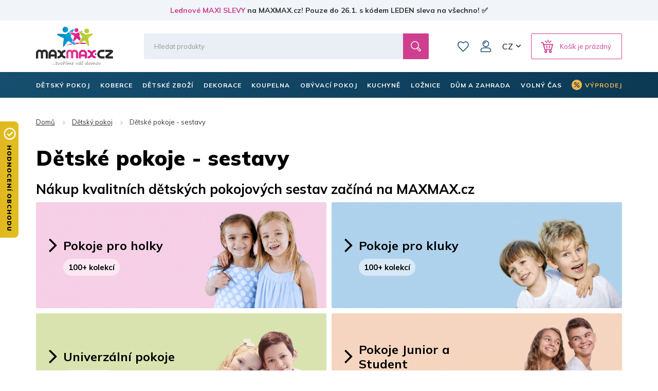

--- FILE ---
content_type: text/html; charset=utf-8
request_url: https://www.maxmax.cz/inspirace-256-detskych-pokoju/
body_size: 32043
content:
<!DOCTYPE html><html lang="cs" dir="ltr" class=" " ><head><title>Dětské pokoje - sestavy | MAXMAX.cz</title><base href="https://www.maxmax.cz/"/><meta http-equiv="Content-Type" content="text/html; charset=utf-8" data-ca-mode="ultimate"/><meta name="viewport" content="width=device-width, initial-scale=1.0, maximum-scale=1.0, user-scalable=no"/><meta name="description" content="Dětské pokoje levně! Dětský nábytek do dětského pokoje. Nabízíme dětské postele, dětské pokoje komplet, dětský nábytek, dětské pokoje pro kluky i holky. Dětské pokoje DISNEY. Kvalitní a levné dětské pokojíčky."/><meta name="keywords" content="Dětský pokoj, dětské pokoje, dětské pokoje inspirace, levné dětské pokoje, dětský nábytek, dětský nábytek, dětská postel, dětská komoda, dětská skříň, dětský psací stůl, dětský noční stolek, dětská truhla na hračky, dětský regál, MT nábytek, Babynábytek"/><link rel="canonical" href="https://www.maxmax.cz/inspirace-256-detskych-pokoju/"><link rel="next" href="https://www.maxmax.cz/inspirace-256-detskych-pokoju/page-2/"><meta property="og:title" content="Dětské pokoje - sestavy"><meta property="og:description" content="Dětské pokoje levně! Dětský nábytek do dětského pokoje. Nabízíme dětské postele, dětské pokoje komplet, dětský nábytek, dětské pokoje pro kluky i holky. Dětské pokoje DISNEY. Kvalitní a levné dětské pokojíčky."><meta property="og:url" content="https://www.maxmax.cz/inspirace-256-detskych-pokoju/"><meta property="og:image" content="https://www.maxmax.cz/images/detailed/186/kolekce_color_s3ez-i0.jpg"><meta property="og:image:width" content="290"><meta property="og:image:height" content="290"><meta property="og:image:alt" content="Dětské pokojové sestavy MAXMAX.cz"><meta property="og:type" content="website"><meta property="og:site_name" content="MAXMAX.cz"><meta property="og:locale" content="cs_CZ"><meta name="twitter:card" content="summary"><meta name="author" content="CSCart česky | http://www.cs-cart.cz"><link rel="apple-touch-icon" sizes="57x57" href="https://www.maxmax.cz/design/themes/maxmax/media/images/favicon/apple-icon-57x57.png"><link rel="apple-touch-icon" sizes="60x60" href="https://www.maxmax.cz/design/themes/maxmax/media/images/favicon/apple-icon-60x60.png"><link rel="apple-touch-icon" sizes="72x72" href="https://www.maxmax.cz/design/themes/maxmax/media/images/favicon/apple-icon-72x72.png"><link rel="apple-touch-icon" sizes="76x76" href="https://www.maxmax.cz/design/themes/maxmax/media/images/favicon/apple-icon-76x76.png"><link rel="apple-touch-icon" sizes="114x114" href="https://www.maxmax.cz/design/themes/maxmax/media/images/favicon/apple-icon-114x114.png"><link rel="apple-touch-icon" sizes="120x120" href="https://www.maxmax.cz/design/themes/maxmax/media/images/favicon/apple-icon-120x120.png"><link rel="apple-touch-icon" sizes="144x144" href="https://www.maxmax.cz/design/themes/maxmax/media/images/favicon/apple-icon-144x144.png"><link rel="apple-touch-icon" sizes="152x152" href="https://www.maxmax.cz/design/themes/maxmax/media/images/favicon/apple-icon-152x152.png"><link rel="apple-touch-icon" sizes="180x180" href="https://www.maxmax.cz/design/themes/maxmax/media/images/favicon/apple-icon-180x180.png"><link rel="icon" type="image/png" sizes="192x192" href="https://www.maxmax.cz/design/themes/maxmax/media/images/favicon/android-icon-192x192.png"><link rel="icon" type="image/png" sizes="32x32" href="https://www.maxmax.cz/design/themes/maxmax/media/images/favicon/favicon-32x32.png"><link rel="icon" type="image/png" sizes="96x96" href="https://www.maxmax.cz/design/themes/maxmax/media/images/favicon/favicon-96x96.png"><link rel="icon" type="image/png" sizes="16x16" href="https://www.maxmax.cz/design/themes/maxmax/media/images/favicon/favicon-16x16.png"><link rel="manifest" href="https://www.maxmax.cz/design/themes/maxmax/media/images/favicon/manifest.json"><meta name="msapplication-TileColor" content="#104767"><meta name="msapplication-TileImage" content="https://www.maxmax.cz/design/themes/maxmax/media/images/favicon/ms-icon-144x144.png"><meta name="theme-color" content="#104767"><meta name="referrer" content="no-referrer-when-downgrade"><link rel="preconnect" href="https://www.google.com"><link rel="preconnect" href="https://www.gstatic.com" crossorigin><link rel="preconnect" href="https://fonts.googleapis.com"><link rel="preconnect" href="https://fonts.gstatic.com" crossorigin><link href="https://fonts.googleapis.com/css2?family=Mulish:wght@400;700;900&display=fallback" rel="stylesheet"><meta name="facebook-domain-verification" content="w9xsj0d1s1tpywfgjxbg9y9v38gk61"/><link href="https://www.maxmax.cz/images/logos/185/favicon.ico" rel="shortcut icon" type="image/vnd.microsoft.icon"><link type="text/css" rel="stylesheet" href="https://www.maxmax.cz/var/cache/misc/assets/design/themes/maxmax/css/standalone.11727ee10390aa564ce7987ba3327b431768474132.css?1768474132"><noscript><style>img.lazy, .products-scroller .products__item{ opacity: 1 !important; } .tabs__content-outer{ display: block !important; } .tabs__navigation{ display: none !important; }</style></noscript><script  data-no-defer>

(function(w,d,s,l,i){
    w[l]=w[l]||[];
    w[l].push({'gtm.start': new Date().getTime(),event: 'gtm.js'});
    var f=d.getElementsByTagName(s)[0], j=d.createElement(s),dl=l!='dataLayer'?'&l='+l:'';
    j.async=true;j.src='//www.googletagmanager.com/gtm.js?id='+i+dl;f.parentNode.insertBefore(j,f);
})

(window,document,'script','dataLayer','GTM-PB8LGHZ');
</script></head> <body class="dispatch-categories-view menu-shown"><noscript><iframe src="//www.googletagmanager.com/ns.html?id=GTM-PB8LGHZ" height="0" width="0" style="display:none;visibility:hidden"></iframe></noscript><div id="sd-ga-data" class="hidden" data-noninteractive-quick-view="true" data-noninteractive-comparison-list="true" data-noninteractive-wishlist="true" data-noninteractive-buy-one-click="true" data-sd-ga-params-name="item_"> </div> <div class="page" id="tygh_container"> <div id="ajax_overlay" class="ty-ajax-overlay"></div> <div id="ajax_loading_box" class="ty-ajax-loading-box"></div> <div class="cm-notification-container notification-container"> </div> <main class="page-container" role="main" id="tygh_main_container"> <div class="header-container"> <section class="top-panel"> <div class=""> <div class="fluid top-line__wrapper-simple"> <div class="container"> <div class="row"> <section class="col-xl-12 top-line" > <div class=""> <div class="wysiwyg-content" ><a title="Lednové MAXI SLEVY | MAXMAX.cz" href="https://www.maxmax.cz/maxi-vyprodej.html">Lednové MAXI SLEVY</a> na MAXMAX.cz! Pouze do 26.1. s kódem LEDEN sleva na všechno! ✅</div> </div> <script  data-no-defer>
        document.body.classList.add('top-line-active');
    </script> </section> </div> </div> </div> <div class="container"> <div class=""> <div class="row"> <section class="col-xl-2 logo__wrapper col-sm-3 col-md-3 hidden-xs" > <div class=""> <div itemscope itemtype="http://schema.org/Organization" class="logo"> <a itemprop="url" href="https://www.maxmax.cz/" title="MAXMAX.cz - tvoříme váš domov | Vše pro moderní bydlení‎" rel="home"> <img itemprop="logo" src="https://www.maxmax.cz/design/themes/maxmax/media/images/svg/logo_1.svg" width="178" height="90" alt=""> <meta itemprop="name" content="MAXMAX.cz, s.r.o."/> </a> </div> </div> </section> <section class="col-xl-10 header-right col-sm-9 col-md-9 hidden-xs" > <div class="row"> <section class="col-xl-10 header-middle" > <div class=" header-search__block"> <div class="header-search"> <form action="https://www.maxmax.cz/" name="search_form" method="get"> <input type="hidden" name="subcats" value="Y"> <input type="hidden" name="pcode_from_q" value="Y"> <input type="hidden" name="pshort" value="Y"> <input type="hidden" name="pfull" value="Y"> <input type="hidden" name="pname" value="Y"> <input type="hidden" name="pkeywords" value="Y"> <input type="hidden" name="search_performed" value="Y"> <div class="header-search__inner"><input type="text" class="form-control" placeholder="Hledat produkty" name="q" value="" id="search_input" title="Hledat produkty"><input type="hidden" name="dispatch" value="products.search"> <span class="input-group-btn"> <button title="Hledání" type="submit" class="btn btn-default"> <i class="glyphicon glyphicon-search"></i> </button> </span></div> <input type="hidden" name="security_hash" class="cm-no-hide-input" value="efd5fffbad4a6987373c2b603e8e921f" /></form> </div> </div> <div class=" top-wishlist-block"> <div class="cm-reload" id="wish_list_top"> <a href="https://www.maxmax.cz/index.php?dispatch=wishlist.view" class="header-wishlist__link empty"> <span class="header-wishlist__icon">0</span> Oblíbené </a> </div> </div> <!--fpc_exclude_42_1024--><!--fpc_exclude_42_1024--> <div class=" top-my-account"> <div class="header-login"> <div class="dropdown"> <button class="header-login__toggle" data-toggle="dropdown" id="my_account_1024" aria-haspopup="true" aria-expanded="true" > Můj účet </button> <ul class="dropdown-menu dropdown-menu-right header-login__dropdown" aria-labelledby="my_account_1024" id="account_info_1024"> <li> <a class="header-login__title header-login__register" href="https://www.maxmax.cz/index.php?dispatch=profiles.add" rel="nofollow">Vytvořit účet</a> </li> <li> <a href="https://www.maxmax.cz/index.php?dispatch=auth.login_form&amp;return_url=index.php%3Fsl%3Dcs%26dispatch%3Dcategories.view%26category_id%3D404" data-ca-target-id="login_block1024" data-ca-dialog-class="login-dialog" data-ca-dialog-title="Přihlásit se" class="cm-dialog-opener cm-dialog-auto-size header-login__title header-login__login" rel="nofollow">Přihlásit se</a> </li> </ul> </div> </div> </div> <!--end_fpc_exclude_42_1024--><!--end_fpc_exclude_42_1024--> <div class=" top-currencies"> <div class="dropdown" id="currencies_489"> <button class="btn btn-default dropdown-toggle" type="button" id="languages" data-toggle="dropdown" aria-haspopup="true" aria-expanded="true"> CZ </button> <ul class="dropdown-menu dropdown-menu-right" aria-labelledby="currencies"> <li> <a href="https://www.maxmax.cz/" class="active">CZ</a> </li> <li> <a href="https://www.maxmax.sk/">SK</a> </li> </ul> </div> </div> <!--fpc_exclude_8_1027--><!--fpc_exclude_8_1027--> <div class=" header-cart__block"> <div class="cm-reload dropdown cart-dropdown" id="cart_status_1027"> <a class="btn btn-default dropdown-toggle" href="https://www.maxmax.cz/index.php?dispatch=checkout.cart" id="cart_dropdown_1027" aria-haspopup="true" aria-expanded="true" rel="nofollow"> <span>Košík je prázdný</span> </a> <div aria-labelledby="cart_dropdown_1027" class="cm-cart-content dropdown-menu dropdown-menu-right minicart-products__wrapper cm-cart-content-thumb cm-cart-content-delete"> <div class="buttons text-center text-muted"> <span>Košík je prázdný</span> </div> </div> </div> </div> <!--end_fpc_exclude_8_1027--><!--end_fpc_exclude_8_1027--> </section> </div> </section> </div> <div class="row"> <section class="col-xl-5 col-xs-5 visible-xs" > <div class=""> <div class="logo-xs"> <a href="https://www.maxmax.cz/" title="MAXMAX.cz - tvoříme váš domov | Vše pro moderní bydlení‎" rel="home"> <img src="https://www.maxmax.cz/design/themes/maxmax/media/images/svg/logo_xs_1.svg" width="715" height="155" alt=""> </a> </div> </div> </section> <section class="col-xl-7 col-xs-7 visible-xs" > <!--fpc_exclude_237_1107--><!--fpc_exclude_237_1107--> <div class=""> <div class="header-right-xs" id="cart_status_1107"> <a class="header-wishlist-xs" href="https://www.maxmax.cz/index.php?dispatch=wishlist.view" rel="nofollow"> Oblíbené </a> <a class="cart-xs-toggle" href="https://www.maxmax.cz/index.php?dispatch=checkout.cart" rel="nofollow"> Košík </a> <button type="button" class="navbar-toggle" data-toggle="collapse" data-target="#navbar_top" aria-expanded="false"> <span class="icon-bar icon-bar__first"></span> <span class="icon-bar icon-bar__second"></span> <span class="icon-bar icon-bar__third"></span> </button> </div> </div> <!--end_fpc_exclude_237_1107--><!--end_fpc_exclude_237_1107--> </section> </div> <div class="row"> <section class="col-xl-12 search-xs__grid visible-xs" > <div class=""> <div class="header-search-xs"> <form action="https://www.maxmax.cz/" name="search_form_xs" method="get"> <input type="hidden" name="subcats" value="Y"> <input type="hidden" name="pcode_from_q" value="Y"> <input type="hidden" name="pshort" value="Y"> <input type="hidden" name="pfull" value="Y"> <input type="hidden" name="pname" value="Y"> <input type="hidden" name="pkeywords" value="Y"> <input type="hidden" name="search_performed" value="Y"> <div class="header-search-xs__inner"><input type="text" class="form-control" placeholder="Hledat produkty" name="q" value="" id="search_input_xs" title="Hledat produkty"><input type="hidden" name="dispatch" value="products.search"> <span class="input-group-btn"> <button title="Hledání" type="submit" class="btn btn-default"> <i class="glyphicon glyphicon-search"></i> </button> </span></div> <input type="hidden" name="security_hash" class="cm-no-hide-input" value="efd5fffbad4a6987373c2b603e8e921f" /></form> </div> </div> </section> </div> </div> </div> </div> </section> <header class="header"> <div class="header-grid"> <div class="container"> <div class=""> <div class="row"> <section class="col-xl-12 top-menu__grid" > <div class=" top-menu__block"> <div id="top-menu"><nav class="navbar has-submenu" role="navigation"><div class="collapse navbar-collapse" id="navbar_top"><ul class="nav navbar-nav"><li class="dropdown active" id="menu_cat_1694"><a href="https://www.maxmax.cz/detsky-pokoj/" class="dropdown-toggle"><span>DĚTSKÝ POKOJ</span></a><div class="dropdown-menu"><ul class="dropdown-menu__inner"><li class="category-menu-all visible-xs"><a href="https://www.maxmax.cz/detsky-pokoj/"><span>Zobrazit všechny produkty</span></a></li><li class="dropdown" id="menu_cat_49"><a href="https://www.maxmax.cz/detske-postele/" class="category-menu__image"><div> <img class=" lazy" loading="lazy" alt="Dětské postele MAXMAX.cz" title="Dětské postele MAXMAX.cz" width="100" data-ca-image-width="100" height="100" data-ca-image-height="100" src="https://www.maxmax.cz/images/thumbnails/100/100/detailed/185/detske-postele-maxmax-cz-maxmax-sk.jpg"> </div></a><div class="category-menu__col-content"><a href="https://www.maxmax.cz/detske-postele/" class="category-menu__title"><div class="category-menu__image--xs visible-xs"> <img class=" lazy" loading="lazy" alt="Dětské postele MAXMAX.cz" title="Dětské postele MAXMAX.cz" width="100" data-ca-image-width="100" height="100" data-ca-image-height="100" src="https://www.maxmax.cz/images/thumbnails/100/100/detailed/185/detske-postele-maxmax-cz-maxmax-sk.jpg"> </div><span>Dětské postele</span></a><ul class="dropdown-menu sub-submenu hidden-xs"><li><a href="https://www.maxmax.cz/detske-postele-z-masivu-cs/">Postele z masivu</a></li><li><a href="https://www.maxmax.cz/detske-postele-s-pristylkou/">Postele s přistýlkou</a></li><li><a href="https://www.maxmax.cz/detske-vyvysene-postele/">Vyvýšené postele</a></li><li><a href="https://www.maxmax.cz/detske-postele-patrove/">Patrové postele</a></li><li><a href="https://www.maxmax.cz/detske-obrazkove-postele/">Obrázkové postele</a></li><li><a href="https://www.maxmax.cz/detske-postele/" class="sub-submenu__show-all">Všechny kategorie</a></li></ul></div></li><li class="dropdown" id="menu_cat_404"><a href="https://www.maxmax.cz/inspirace-256-detskych-pokoju/" class="category-menu__image"><div> <img class=" lazy" loading="lazy" alt="Dětské pokojové sestavy MAXMAX.cz" title="Dětské pokojové sestavy MAXMAX.cz" width="100" data-ca-image-width="100" height="100" data-ca-image-height="100" src="https://www.maxmax.cz/images/thumbnails/100/100/detailed/186/kolekce_color_s3ez-i0.jpg"> </div></a><div class="category-menu__col-content"><a href="https://www.maxmax.cz/inspirace-256-detskych-pokoju/" class="category-menu__title"><div class="category-menu__image--xs visible-xs"> <img class=" lazy" loading="lazy" alt="Dětské pokojové sestavy MAXMAX.cz" title="Dětské pokojové sestavy MAXMAX.cz" width="100" data-ca-image-width="100" height="100" data-ca-image-height="100" src="https://www.maxmax.cz/images/thumbnails/100/100/detailed/186/kolekce_color_s3ez-i0.jpg"> </div><span>Dětské pokoje - SESTAVY</span></a><ul class="dropdown-menu sub-submenu hidden-xs"><li><a href="https://www.maxmax.cz/detske-pokoje-pro-holky/">Pokoje pro holky</a></li><li><a href="https://www.maxmax.cz/detske-pokoje-pro-kluky/">Pokoje pro kluky</a></li><li><a href="https://www.maxmax.cz/univerzalni-detske-pokoje/">Univerzální pokoje</a></li><li><a href="https://www.maxmax.cz/pokojove-sestavy-junior/">Pokoje Junior a Student</a></li><li><a href="https://www.maxmax.cz/inspirace-256-detskych-pokoju/" class="sub-submenu__show-all">Všechny kategorie</a></li></ul></div></li><li class="dropdown" id="menu_cat_10387"><a href="https://www.maxmax.cz/detske-matrace/" class="category-menu__image"><div> <img class=" lazy" loading="lazy" alt="Dětské matrace MAXMAX.cz" title="Dětské matrace MAXMAX.cz" width="100" data-ca-image-width="100" height="100" data-ca-image-height="100" src="https://www.maxmax.cz/images/thumbnails/100/100/detailed/677/Untitled-2.jpg"> </div></a><div class="category-menu__col-content"><a href="https://www.maxmax.cz/detske-matrace/" class="category-menu__title"><div class="category-menu__image--xs visible-xs"> <img class=" lazy" loading="lazy" alt="Dětské matrace MAXMAX.cz" title="Dětské matrace MAXMAX.cz" width="100" data-ca-image-width="100" height="100" data-ca-image-height="100" src="https://www.maxmax.cz/images/thumbnails/100/100/detailed/677/Untitled-2.jpg"> </div><span>Matrace</span></a><ul class="dropdown-menu sub-submenu hidden-xs"><li><a href="https://www.maxmax.cz/matrace-120x60-cm-cs/">120x60 cm</a></li><li><a href="https://www.maxmax.cz/matrace-140x70-cm-cs/">140x70 cm</a></li><li><a href="https://www.maxmax.cz/matrace-160x80-cm-cs/">160x80 cm</a></li><li><a href="https://www.maxmax.cz/matrace-180x80-cm-cs/">180x80 cm</a></li><li><a href="https://www.maxmax.cz/matrace-200x90-cm-cs/">200x90 cm</a></li><li><a href="https://www.maxmax.cz/detske-matrace/" class="sub-submenu__show-all">Všechny kategorie</a></li></ul></div></li><li class="dropdown" id="menu_cat_11287"><a href="https://www.maxmax.cz/nabytek-do-detskeho-pokoje/" class="category-menu__image"><div> <img class=" lazy" loading="lazy" alt="Skříně, regály, komody, poličky MAXMAX.cz" title="Skříně, regály, komody, poličky MAXMAX.cz" width="100" data-ca-image-width="100" height="100" data-ca-image-height="100" src="https://www.maxmax.cz/images/thumbnails/100/100/detailed/1020/Detsky_nabytek_MAXMAXcz.jpg"> </div></a><div class="category-menu__col-content"><a href="https://www.maxmax.cz/nabytek-do-detskeho-pokoje/" class="category-menu__title"><div class="category-menu__image--xs visible-xs"> <img class=" lazy" loading="lazy" alt="Skříně, regály, komody, poličky MAXMAX.cz" title="Skříně, regály, komody, poličky MAXMAX.cz" width="100" data-ca-image-width="100" height="100" data-ca-image-height="100" src="https://www.maxmax.cz/images/thumbnails/100/100/detailed/1020/Detsky_nabytek_MAXMAXcz.jpg"> </div><span> Skříně, regály, komody</span></a><ul class="dropdown-menu sub-submenu hidden-xs"><li><a href="https://www.maxmax.cz/detske-skrine/">Skříně</a></li><li><a href="https://www.maxmax.cz/detske-regaly-a-knihovny/">Regály a knihovny</a></li><li><a href="https://www.maxmax.cz/detske-komody/">Komody</a></li><li><a href="https://www.maxmax.cz/detske-nocni-stolky/">Noční stolky</a></li><li><a href="https://www.maxmax.cz/detske-truhly-a-boxy-na-hracky/">Truhly na hračky</a></li><li><a href="https://www.maxmax.cz/nabytek-do-detskeho-pokoje/" class="sub-submenu__show-all">Všechny kategorie</a></li></ul></div></li><li class="dropdown" id="menu_cat_184"><a href="https://www.maxmax.cz/detske-stoly-a-zidle/" class="category-menu__image"><div> <img class=" lazy" loading="lazy" alt="Dětské stoly a židle MAXMAX.cz" title="Dětské stoly a židle MAXMAX.cz" width="100" data-ca-image-width="100" height="100" data-ca-image-height="100" src="https://www.maxmax.cz/images/thumbnails/100/100/detailed/185/Detske_stoly_a_zidle_MAXMAXcz.jpg"> </div></a><div class="category-menu__col-content"><a href="https://www.maxmax.cz/detske-stoly-a-zidle/" class="category-menu__title"><div class="category-menu__image--xs visible-xs"> <img class=" lazy" loading="lazy" alt="Dětské stoly a židle MAXMAX.cz" title="Dětské stoly a židle MAXMAX.cz" width="100" data-ca-image-width="100" height="100" data-ca-image-height="100" src="https://www.maxmax.cz/images/thumbnails/100/100/detailed/185/Detske_stoly_a_zidle_MAXMAXcz.jpg"> </div><span>Stoly a židle</span></a><ul class="dropdown-menu sub-submenu hidden-xs"><li><a href="https://www.maxmax.cz/detske-psaci-a-pc-stoly/">Psací a PC stoly</a></li><li><a href="https://www.maxmax.cz/detske-otocne-zidle/">Otočné židle</a></li><li><a href="https://www.maxmax.cz/herni-zidle-cs/">Herní židle</a></li><li><a href="https://www.maxmax.cz/podlozky-pod-zidle/">Podložky pod židle</a></li><li><a href="https://www.maxmax.cz/detske-stolky-a-zidle-cs/">Stolky a židle</a></li><li><a href="https://www.maxmax.cz/detske-stoly-a-zidle/" class="sub-submenu__show-all">Všechny kategorie</a></li></ul></div></li><li class="dropdown" id="menu_cat_1844"><a href="https://www.maxmax.cz/detska-kresilka-a-pohovky/" class="category-menu__image"><div> <img class=" lazy" loading="lazy" alt="Dětská křesílka a pohovky MAXMAX.cz" title="Dětská křesílka a pohovky MAXMAX.cz" width="100" data-ca-image-width="100" height="100" data-ca-image-height="100" src="https://www.maxmax.cz/images/thumbnails/100/100/detailed/189/detske_kresilko_ruzove_.jpg"> </div></a><div class="category-menu__col-content"><a href="https://www.maxmax.cz/detska-kresilka-a-pohovky/" class="category-menu__title"><div class="category-menu__image--xs visible-xs"> <img class=" lazy" loading="lazy" alt="Dětská křesílka a pohovky MAXMAX.cz" title="Dětská křesílka a pohovky MAXMAX.cz" width="100" data-ca-image-width="100" height="100" data-ca-image-height="100" src="https://www.maxmax.cz/images/thumbnails/100/100/detailed/189/detske_kresilko_ruzove_.jpg"> </div><span>Křesílka a pohovky</span></a><ul class="dropdown-menu sub-submenu hidden-xs"><li><a href="https://www.maxmax.cz/detska-kresilka/">Křesílka</a></li><li><a href="https://www.maxmax.cz/detska-plysova-kresilka/">Plyšová křesílka</a></li><li><a href="https://www.maxmax.cz/detske-pohovky/">Pohovky</a></li><li><a href="https://www.maxmax.cz/houpaci-nabytek/">Houpací nábytek</a></li><li><a href="https://www.maxmax.cz/rozkladaci-kresla/">Rozkládací křesla</a></li><li><a href="https://www.maxmax.cz/detska-kresilka-a-pohovky/" class="sub-submenu__show-all">Všechny kategorie</a></li></ul></div></li><li class="dropdown" id="menu_cat_1696"><a href="https://www.maxmax.cz/koberce-do-detskeho-pokoje/" class="category-menu__image"><div> <img class=" lazy" loading="lazy" alt="Dětské koberce MAXMAX.cz" title="Dětské koberce MAXMAX.cz" width="100" data-ca-image-width="100" height="100" data-ca-image-height="100" src="https://www.maxmax.cz/images/thumbnails/100/100/detailed/185/detske_koberce_klasicke.jpg"> </div></a><div class="category-menu__col-content"><a href="https://www.maxmax.cz/koberce-do-detskeho-pokoje/" class="category-menu__title"><div class="category-menu__image--xs visible-xs"> <img class=" lazy" loading="lazy" alt="Dětské koberce MAXMAX.cz" title="Dětské koberce MAXMAX.cz" width="100" data-ca-image-width="100" height="100" data-ca-image-height="100" src="https://www.maxmax.cz/images/thumbnails/100/100/detailed/185/detske_koberce_klasicke.jpg"> </div><span>Dětské koberce</span></a><ul class="dropdown-menu sub-submenu hidden-xs"><li><a href="https://www.maxmax.cz/detske-koberce-kusove/">Koberce kusové</a></li><li><a href="https://www.maxmax.cz/plysove-koberce-do-detskeho-pokoje/">Plyšové koberce</a></li><li><a href="https://www.maxmax.cz/metrazove-detske-koberce/">Metrážové koberce</a></li><li><a href="https://www.maxmax.cz/kulate-detske-koberce/">Kulaté koberce</a></li><li><a href="https://www.maxmax.cz/penove-puzzle-do-detskeho-pokoje/">Pěnové puzzle</a></li><li><a href="https://www.maxmax.cz/koberce-do-detskeho-pokoje/" class="sub-submenu__show-all">Všechny kategorie</a></li></ul></div></li><li class="dropdown" id="menu_cat_4111"><a href="https://www.maxmax.cz/detske-stany-teepee/" class="category-menu__image"><div> <img class=" lazy" loading="lazy" alt="Dětská teepee, stany a doplňky MAXMAX.cz" title="Dětská teepee, stany a doplňky MAXMAX.cz" width="100" data-ca-image-width="100" height="100" data-ca-image-height="100" src="https://www.maxmax.cz/images/thumbnails/100/100/detailed/271/detske_teepee_mint_.jpg"> </div></a><div class="category-menu__col-content"><a href="https://www.maxmax.cz/detske-stany-teepee/" class="category-menu__title"><div class="category-menu__image--xs visible-xs"> <img class=" lazy" loading="lazy" alt="Dětská teepee, stany a doplňky MAXMAX.cz" title="Dětská teepee, stany a doplňky MAXMAX.cz" width="100" data-ca-image-width="100" height="100" data-ca-image-height="100" src="https://www.maxmax.cz/images/thumbnails/100/100/detailed/271/detske_teepee_mint_.jpg"> </div><span>Teepee, stany a doplňky</span></a><ul class="dropdown-menu sub-submenu hidden-xs"><li><a href="https://www.maxmax.cz/teepee/">Teepee</a></li><li><a href="https://www.maxmax.cz/detske-stany-do-pokojicku/">Stany</a></li><li><a href="https://www.maxmax.cz/kose-na-hracky/">Koše na hračky</a></li><li><a href="https://www.maxmax.cz/detske-tabule/">Tabule</a></li><li><a href="https://www.maxmax.cz/molitanove-bazenky-do-detskeho-pokoje/">Molitanové bazénky</a></li><li><a href="https://www.maxmax.cz/detske-stany-teepee/" class="sub-submenu__show-all">Všechny kategorie</a></li></ul></div></li><li class="dropdown" id="menu_cat_1915"><a href="https://www.maxmax.cz/dekorace-a-osvetleni/" class="category-menu__image"><div> <img class=" lazy" loading="lazy" alt="Dětské dekorace a osvětlení MAXMAX.cz" title="Dětské dekorace a osvětlení MAXMAX.cz" width="100" data-ca-image-width="100" height="100" data-ca-image-height="100" src="https://www.maxmax.cz/images/thumbnails/100/100/detailed/197/samolepky_extra_lame-sw.jpg"> </div></a><div class="category-menu__col-content"><a href="https://www.maxmax.cz/dekorace-a-osvetleni/" class="category-menu__title"><div class="category-menu__image--xs visible-xs"> <img class=" lazy" loading="lazy" alt="Dětské dekorace a osvětlení MAXMAX.cz" title="Dětské dekorace a osvětlení MAXMAX.cz" width="100" data-ca-image-width="100" height="100" data-ca-image-height="100" src="https://www.maxmax.cz/images/thumbnails/100/100/detailed/197/samolepky_extra_lame-sw.jpg"> </div><span>Dekorace a osvětlení</span></a><ul class="dropdown-menu sub-submenu hidden-xs"><li><a href="https://www.maxmax.cz/detske-samolepky/">Samolepky</a></li><li><a href="https://www.maxmax.cz/detske-obrazky/">Obrázky</a></li><li><a href="https://www.maxmax.cz/fotozavesy-do-detskeho-pokoje/">Fotozávěsy</a></li><li><a href="https://www.maxmax.cz/detske-lampy-a-lampicky/">Lampy a lampičky</a></li><li><a href="https://www.maxmax.cz/detska-zrcatka/">Zrcátka</a></li><li><a href="https://www.maxmax.cz/dekorace-a-osvetleni/" class="sub-submenu__show-all">Všechny kategorie</a></li></ul></div></li><li class="dropdown" id="menu_cat_1711"><a href="https://www.maxmax.cz/detsky-textil/" class="category-menu__image"><div> <img class=" lazy" loading="lazy" alt="Dětský textil MAXMAX.cz" title="Dětský textil MAXMAX.cz" width="100" data-ca-image-width="100" height="100" data-ca-image-height="100" src="https://www.maxmax.cz/images/thumbnails/100/100/detailed/185/povlak_elmo_polstare_maxmax.png"> </div></a><div class="category-menu__col-content"><a href="https://www.maxmax.cz/detsky-textil/" class="category-menu__title"><div class="category-menu__image--xs visible-xs"> <img class=" lazy" loading="lazy" alt="Dětský textil MAXMAX.cz" title="Dětský textil MAXMAX.cz" width="100" data-ca-image-width="100" height="100" data-ca-image-height="100" src="https://www.maxmax.cz/images/thumbnails/100/100/detailed/185/povlak_elmo_polstare_maxmax.png"> </div><span>Dětský textil</span></a><ul class="dropdown-menu sub-submenu hidden-xs"><li><a href="https://www.maxmax.cz/povleceni-prosteradla-a-sety-do-postylek/">Povlečení, prostěradla, chrániče</a></li><li><a href="https://www.maxmax.cz/polstare-pro-deti/">Polštáře</a></li><li><a href="https://www.maxmax.cz/periny-vyplne-cs/">Výplně - peřiny, polštáře</a></li><li><a href="https://www.maxmax.cz/ulozny-prostor-na-hracky/">Koše na hračky</a></li><li><a href="https://www.maxmax.cz/fusaky-do-kocarku/">Fusaky</a></li><li><a href="https://www.maxmax.cz/detsky-textil/" class="sub-submenu__show-all">Všechny kategorie</a></li></ul></div></li> </ul></div></li><li class="dropdown " id="menu_cat_407"><a href="https://www.maxmax.cz/koberce/" class="dropdown-toggle"><span>KOBERCE</span></a><div class="dropdown-menu"><ul class="dropdown-menu__inner"><li class="category-menu-all visible-xs"><a href="https://www.maxmax.cz/koberce/"><span>Zobrazit všechny produkty</span></a></li><li class="dropdown" id="menu_cat_33"><a href="https://www.maxmax.cz/detske-koberce/" class="category-menu__image"><div> <img class=" lazy" loading="lazy" alt="Dětské koberce MAXMAX.cz" title="Dětské koberce MAXMAX.cz" width="100" data-ca-image-width="100" height="100" data-ca-image-height="100" src="https://www.maxmax.cz/images/thumbnails/100/100/detailed/27/detske_koberce_klasicke.jpg"> </div></a><div class="category-menu__col-content"><a href="https://www.maxmax.cz/detske-koberce/" class="category-menu__title"><div class="category-menu__image--xs visible-xs"> <img class=" lazy" loading="lazy" alt="Dětské koberce MAXMAX.cz" title="Dětské koberce MAXMAX.cz" width="100" data-ca-image-width="100" height="100" data-ca-image-height="100" src="https://www.maxmax.cz/images/thumbnails/100/100/detailed/27/detske_koberce_klasicke.jpg"> </div><span>Dětské koberce</span></a><ul class="dropdown-menu sub-submenu hidden-xs"><li><a href="https://www.maxmax.cz/kusove-detske-koberce-cs/">Kusové koberce</a></li><li><a href="https://www.maxmax.cz/plysove-koberce-pro-deti/">Plyšové koberce</a></li><li><a href="https://www.maxmax.cz/detske-metrazove-koberce/">Metrážové koberce</a></li><li><a href="https://www.maxmax.cz/detske-koberce-kulate/">Kulaté koberce</a></li><li><a href="https://www.maxmax.cz/detske-penove-puzzle/">Pěnové puzzle</a></li><li><a href="https://www.maxmax.cz/detske-koberce/" class="sub-submenu__show-all">Všechny kategorie</a></li></ul></div></li><li class="dropdown" id="menu_cat_11377"><a href="https://www.maxmax.cz/koberce-s-vysokym-vlasem-cs/" class="category-menu__image"><div> <img class=" lazy" loading="lazy" alt="Koberce s vysokým vlasem MAXMAX.cz" title="Koberce s vysokým vlasem MAXMAX.cz" width="100" data-ca-image-width="100" height="100" data-ca-image-height="100" src="https://www.maxmax.cz/images/thumbnails/100/100/detailed/1066/plysove-koberce-maxmax.jpg"> </div></a><div class="category-menu__col-content"><a href="https://www.maxmax.cz/koberce-s-vysokym-vlasem-cs/" class="category-menu__title"><div class="category-menu__image--xs visible-xs"> <img class=" lazy" loading="lazy" alt="Koberce s vysokým vlasem MAXMAX.cz" title="Koberce s vysokým vlasem MAXMAX.cz" width="100" data-ca-image-width="100" height="100" data-ca-image-height="100" src="https://www.maxmax.cz/images/thumbnails/100/100/detailed/1066/plysove-koberce-maxmax.jpg"> </div><span>Koberce s vysokým vlasem</span></a><ul class="dropdown-menu sub-submenu hidden-xs"><li><a href="https://www.maxmax.cz/plysove-koberce-cs-2/">Plyšové koberce</a></li><li><a href="https://www.maxmax.cz/koberce-shaggy/">Shaggy koberce</a></li><li><a href="https://www.maxmax.cz/kozesinove-koberce/">Kožešinové koberce</a></li><li><a href="https://www.maxmax.cz/koberce-s-vysokym-vlasem-cs/" class="sub-submenu__show-all">Všechny kategorie</a></li></ul></div></li><li class="dropdown" id="menu_cat_235"><a href="https://www.maxmax.cz/moderni-koberce-cs/" class="category-menu__image"><div> <img class=" lazy" loading="lazy" alt="Moderní koberce MAXMAX.cz" title="Moderní koberce MAXMAX.cz" width="100" data-ca-image-width="100" height="100" data-ca-image-height="100" src="https://www.maxmax.cz/images/thumbnails/100/100/detailed/66/Moderni_koberce_MAXMAXcz.jpg"> </div></a><div class="category-menu__col-content"><a href="https://www.maxmax.cz/moderni-koberce-cs/" class="category-menu__title"><div class="category-menu__image--xs visible-xs"> <img class=" lazy" loading="lazy" alt="Moderní koberce MAXMAX.cz" title="Moderní koberce MAXMAX.cz" width="100" data-ca-image-width="100" height="100" data-ca-image-height="100" src="https://www.maxmax.cz/images/thumbnails/100/100/detailed/66/Moderni_koberce_MAXMAXcz.jpg"> </div><span>Moderní koberce</span></a><ul class="dropdown-menu sub-submenu hidden-xs"><li><a href="https://www.maxmax.cz/jednobarevne-koberce/">Jednobarevné koberce</a></li><li><a href="https://www.maxmax.cz/kusove-koberce/">Moderní koberce se vzorem</a></li><li><a href="https://www.maxmax.cz/tradicni-koberce/">Tradiční koberce</a></li><li><a href="https://www.maxmax.cz/moderni-kulate-koberce/">Kulaté koberce</a></li><li><a href="https://www.maxmax.cz/koberce-do-kuchyne/">Koberce do kuchyně</a></li><li><a href="https://www.maxmax.cz/moderni-koberce-cs/" class="sub-submenu__show-all">Všechny kategorie</a></li></ul></div></li><li class="dropdown" id="menu_cat_1677"><a href="https://www.maxmax.cz/behouny/" class="category-menu__image"><div> <img class=" lazy" loading="lazy" alt="Běhouny MAXMAX.cz" title="Běhouny MAXMAX.cz" width="100" data-ca-image-width="100" height="100" data-ca-image-height="100" src="https://www.maxmax.cz/images/thumbnails/100/100/detailed/185/Behouny_koberce_MAXMAXcz.jpg"> </div></a><div class="category-menu__col-content"><a href="https://www.maxmax.cz/behouny/" class="category-menu__title"><div class="category-menu__image--xs visible-xs"> <img class=" lazy" loading="lazy" alt="Běhouny MAXMAX.cz" title="Běhouny MAXMAX.cz" width="100" data-ca-image-width="100" height="100" data-ca-image-height="100" src="https://www.maxmax.cz/images/thumbnails/100/100/detailed/185/Behouny_koberce_MAXMAXcz.jpg"> </div><span>Běhouny</span></a><ul class="dropdown-menu sub-submenu hidden-xs"><li><a href="https://www.maxmax.cz/moderni-behouny/">Moderní běhouny</a></li><li><a href="https://www.maxmax.cz/tradicni-a-orientalni-behouny-cs/">Tradiční běhouny</a></li><li><a href="https://www.maxmax.cz/behouny-do-kuchyne-cs/">Běhouny do kuchyně</a></li><li><a href="https://www.maxmax.cz/behouny/" class="sub-submenu__show-all">Všechny kategorie</a></li></ul></div></li><li class="dropdown" id="menu_cat_11357"><a href="https://www.maxmax.cz/venkovni-koberce-a-rohozky/" class="category-menu__image"><div> <img class=" lazy" loading="lazy" alt="Venkovní koberce a rohožky MAXMAX.cz" title="Venkovní koberce a rohožky MAXMAX.cz" width="100" data-ca-image-width="100" height="100" data-ca-image-height="100" src="https://www.maxmax.cz/images/thumbnails/100/100/detailed/1032/venkovni_koberce.jpg"> </div></a><div class="category-menu__col-content"><a href="https://www.maxmax.cz/venkovni-koberce-a-rohozky/" class="category-menu__title"><div class="category-menu__image--xs visible-xs"> <img class=" lazy" loading="lazy" alt="Venkovní koberce a rohožky MAXMAX.cz" title="Venkovní koberce a rohožky MAXMAX.cz" width="100" data-ca-image-width="100" height="100" data-ca-image-height="100" src="https://www.maxmax.cz/images/thumbnails/100/100/detailed/1032/venkovni_koberce.jpg"> </div><span>Venkovní koberce a rohožky</span></a><ul class="dropdown-menu sub-submenu hidden-xs"><li><a href="https://www.maxmax.cz/venkovni-koberce-cs/">Venkovní koberce</a></li><li><a href="https://www.maxmax.cz/vstupni-rohoze/">Rohože</a></li><li><a href="https://www.maxmax.cz/venkovni-koberce-a-rohozky/" class="sub-submenu__show-all">Všechny kategorie</a></li></ul></div></li><li id="menu_cat_411"><a href="https://www.maxmax.cz/protiskluzove-podlozky/" class="category-menu__image"><div> <img class=" lazy" loading="lazy" alt="Protiskluzové podložky MAXMAX.cz" title="Protiskluzové podložky MAXMAX.cz" width="100" data-ca-image-width="100" height="100" data-ca-image-height="100" src="https://www.maxmax.cz/images/thumbnails/100/100/detailed/185/protiskluzove_podlozky.jpg"> </div></a><div class="category-menu__col-content"><a href="https://www.maxmax.cz/protiskluzove-podlozky/" class="category-menu__title"><div class="category-menu__image--xs visible-xs"> <img class=" lazy" loading="lazy" alt="Protiskluzové podložky MAXMAX.cz" title="Protiskluzové podložky MAXMAX.cz" width="100" data-ca-image-width="100" height="100" data-ca-image-height="100" src="https://www.maxmax.cz/images/thumbnails/100/100/detailed/185/protiskluzove_podlozky.jpg"> </div><span>Protiskluzové podložky</span></a></div></li><li id="menu_cat_11773"><a href="https://www.maxmax.cz/doplnky-ke-kobercum/" class="category-menu__image"><div> <img class=" lazy" loading="lazy" alt="Doplňky ke kobercům | MAXMAX.cz" title="Doplňky ke kobercům | MAXMAX.cz" width="100" data-ca-image-width="100" height="100" data-ca-image-height="100" src="https://www.maxmax.cz/images/thumbnails/100/100/detailed/1605/Cistic-kobercu-MAXMAXcz.webp"> </div></a><div class="category-menu__col-content"><a href="https://www.maxmax.cz/doplnky-ke-kobercum/" class="category-menu__title"><div class="category-menu__image--xs visible-xs"> <img class=" lazy" loading="lazy" alt="Doplňky ke kobercům | MAXMAX.cz" title="Doplňky ke kobercům | MAXMAX.cz" width="100" data-ca-image-width="100" height="100" data-ca-image-height="100" src="https://www.maxmax.cz/images/thumbnails/100/100/detailed/1605/Cistic-kobercu-MAXMAXcz.webp"> </div><span>Doplňky ke kobercům</span></a></div></li><li id="menu_cat_5550"><a href="https://www.maxmax.cz/vyprodej-kobercu-cs/" class="category-menu__image"><div> <img class=" lazy" loading="lazy" alt="Výprodej koberců MAXMAX.cz" title="Výprodej koberců MAXMAX.cz" width="100" data-ca-image-width="100" height="100" data-ca-image-height="100" src="https://www.maxmax.cz/images/thumbnails/100/100/detailed/376/vyprodej_lpua-bk.jpg"> </div></a><div class="category-menu__col-content"><a href="https://www.maxmax.cz/vyprodej-kobercu-cs/" class="category-menu__title"><div class="category-menu__image--xs visible-xs"> <img class=" lazy" loading="lazy" alt="Výprodej koberců MAXMAX.cz" title="Výprodej koberců MAXMAX.cz" width="100" data-ca-image-width="100" height="100" data-ca-image-height="100" src="https://www.maxmax.cz/images/thumbnails/100/100/detailed/376/vyprodej_lpua-bk.jpg"> </div><span>Výprodej</span></a></div></li> </ul></div></li><li class="dropdown " id="menu_cat_7107"><a href="https://www.maxmax.cz/detske-zbozi-cs/" class="dropdown-toggle"><span>DĚTSKÉ ZBOŽÍ</span></a><div class="dropdown-menu"><ul class="dropdown-menu__inner"><li class="category-menu-all visible-xs"><a href="https://www.maxmax.cz/detske-zbozi-cs/"><span>Zobrazit všechny produkty</span></a></li><li class="dropdown" id="menu_cat_11226"><a href="https://www.maxmax.cz/detske-stany-a-teepee/" class="category-menu__image"><div> <img class=" lazy" loading="lazy" alt="Dětské stany Teepee MAXMAX.cz" title="Dětské stany Teepee MAXMAX.cz" width="100" data-ca-image-width="100" height="100" data-ca-image-height="100" src="https://www.maxmax.cz/images/thumbnails/100/100/detailed/967/detske_teepee_mint_.jpg"> </div></a><div class="category-menu__col-content"><a href="https://www.maxmax.cz/detske-stany-a-teepee/" class="category-menu__title"><div class="category-menu__image--xs visible-xs"> <img class=" lazy" loading="lazy" alt="Dětské stany Teepee MAXMAX.cz" title="Dětské stany Teepee MAXMAX.cz" width="100" data-ca-image-width="100" height="100" data-ca-image-height="100" src="https://www.maxmax.cz/images/thumbnails/100/100/detailed/967/detske_teepee_mint_.jpg"> </div><span>Teepee a stany</span></a><ul class="dropdown-menu sub-submenu hidden-xs"><li><a href="https://www.maxmax.cz/teepee-cs/">Teepee</a></li><li><a href="https://www.maxmax.cz/detske-stany/">Stany</a></li><li><a href="https://www.maxmax.cz/prakticke-kose-na-hracky/">Koše na hračky</a></li><li><a href="https://www.maxmax.cz/girlandy/">Girlandy</a></li><li><a href="https://www.maxmax.cz/stabilizatory-cs/">Stabilizátory</a></li><li><a href="https://www.maxmax.cz/detske-stany-a-teepee/" class="sub-submenu__show-all">Všechny kategorie</a></li></ul></div></li><li class="dropdown" id="menu_cat_11398"><a href="https://www.maxmax.cz/vybava-pro-miminka/" class="category-menu__image"><div> <img class=" lazy" loading="lazy" alt="Výbava pro miminka MAXMAX.cz" title="Výbava pro miminka MAXMAX.cz" width="100" data-ca-image-width="100" height="100" data-ca-image-height="100" src="https://www.maxmax.cz/images/thumbnails/100/100/detailed/1117/ZAVINOVACKY.jpg"> </div></a><div class="category-menu__col-content"><a href="https://www.maxmax.cz/vybava-pro-miminka/" class="category-menu__title"><div class="category-menu__image--xs visible-xs"> <img class=" lazy" loading="lazy" alt="Výbava pro miminka MAXMAX.cz" title="Výbava pro miminka MAXMAX.cz" width="100" data-ca-image-width="100" height="100" data-ca-image-height="100" src="https://www.maxmax.cz/images/thumbnails/100/100/detailed/1117/ZAVINOVACKY.jpg"> </div><span>Výbava pro miminka</span></a><ul class="dropdown-menu sub-submenu hidden-xs"><li><a href="https://www.maxmax.cz/sety-do-postylek-cs-6/">Hnízdečka a sety</a></li><li><a href="https://www.maxmax.cz/zavinovacky/">Zavinovačky</a></li><li><a href="https://www.maxmax.cz/deky-pro-deti/">Dětské deky</a></li><li><a href="https://www.maxmax.cz/muselinove-pleny/">Mušelínové pleny</a></li><li><a href="https://www.maxmax.cz/kapsare-na-postylku/">Kapsáře na postýlku</a></li><li><a href="https://www.maxmax.cz/vybava-pro-miminka/" class="sub-submenu__show-all">Všechny kategorie</a></li></ul></div></li><li class="dropdown" id="menu_cat_10357"><a href="https://www.maxmax.cz/zabrany-a-doplnky-k-postelim-cs/" class="category-menu__image"><div> <img class=" lazy" loading="lazy" alt="Zábrany a chrániče k postelím MAXMAX.cz" title="Zábrany a chrániče k postelím MAXMAX.cz" width="100" data-ca-image-width="100" height="100" data-ca-image-height="100" src="https://www.maxmax.cz/images/thumbnails/100/100/detailed/666/zabrany-chranice-a-mantinely-k-detskym-postelim.jpg"> </div></a><div class="category-menu__col-content"><a href="https://www.maxmax.cz/zabrany-a-doplnky-k-postelim-cs/" class="category-menu__title"><div class="category-menu__image--xs visible-xs"> <img class=" lazy" loading="lazy" alt="Zábrany a chrániče k postelím MAXMAX.cz" title="Zábrany a chrániče k postelím MAXMAX.cz" width="100" data-ca-image-width="100" height="100" data-ca-image-height="100" src="https://www.maxmax.cz/images/thumbnails/100/100/detailed/666/zabrany-chranice-a-mantinely-k-detskym-postelim.jpg"> </div><span>Zábrany a chrániče k postelím</span></a><ul class="dropdown-menu sub-submenu hidden-xs"><li><a href="https://www.maxmax.cz/pevne-zabrany/">Pevné zábrany</a></li><li><a href="https://www.maxmax.cz/textilni-chranice-a-copy/">Textilní chrániče a copy</a></li><li><a href="https://www.maxmax.cz/zabrany-a-doplnky-k-postelim-cs/" class="sub-submenu__show-all">Všechny kategorie</a></li></ul></div></li><li class="dropdown" id="menu_cat_11485"><a href="https://www.maxmax.cz/zavesne-houpacky-a-vaky/" class="category-menu__image"><div> <img class=" lazy" loading="lazy" alt="Houpačky, vaky, skluzavky MAXMAX.cz" title="Houpačky, vaky, skluzavky MAXMAX.cz" width="100" data-ca-image-width="100" height="100" data-ca-image-height="100" src="https://www.maxmax.cz/images/thumbnails/100/100/detailed/1131/Detske_houpacky_MAXMAXcz.jpg"> </div></a><div class="category-menu__col-content"><a href="https://www.maxmax.cz/zavesne-houpacky-a-vaky/" class="category-menu__title"><div class="category-menu__image--xs visible-xs"> <img class=" lazy" loading="lazy" alt="Houpačky, vaky, skluzavky MAXMAX.cz" title="Houpačky, vaky, skluzavky MAXMAX.cz" width="100" data-ca-image-width="100" height="100" data-ca-image-height="100" src="https://www.maxmax.cz/images/thumbnails/100/100/detailed/1131/Detske_houpacky_MAXMAXcz.jpg"> </div><span>Houpačky, vaky, skluzavky</span></a><ul class="dropdown-menu sub-submenu hidden-xs"><li><a href="https://www.maxmax.cz/houpacky-cs/">Houpačky</a></li><li><a href="https://www.maxmax.cz/zavesne-houpaci-vaky/">Vaky</a></li><li><a href="https://www.maxmax.cz/detske-skluzavky-do-bytu/">Skluzavky</a></li><li><a href="https://www.maxmax.cz/zavesne-houpacky-a-vaky/" class="sub-submenu__show-all">Všechny kategorie</a></li></ul></div></li><li class="dropdown" id="menu_cat_1702"><a href="https://www.maxmax.cz/hracky-a-plysaci/" class="category-menu__image"><div> <img class=" lazy" loading="lazy" alt="Hračky a stavebnice MAXMAX.cz" title="Hračky a stavebnice MAXMAX.cz" width="100" data-ca-image-width="100" height="100" data-ca-image-height="100" src="https://www.maxmax.cz/images/thumbnails/100/100/detailed/185/stavebnice-maxmaxcz.jpg"> </div></a><div class="category-menu__col-content"><a href="https://www.maxmax.cz/hracky-a-plysaci/" class="category-menu__title"><div class="category-menu__image--xs visible-xs"> <img class=" lazy" loading="lazy" alt="Hračky a stavebnice MAXMAX.cz" title="Hračky a stavebnice MAXMAX.cz" width="100" data-ca-image-width="100" height="100" data-ca-image-height="100" src="https://www.maxmax.cz/images/thumbnails/100/100/detailed/185/stavebnice-maxmaxcz.jpg"> </div><span>Hračky a stavebnice</span></a><ul class="dropdown-menu sub-submenu hidden-xs"><li><a href="https://www.maxmax.cz/plysove-hracky/">Plyšové hračky</a></li><li><a href="https://www.maxmax.cz/figurky-zviratka-a-prislusenstvi/">Figurky a zvířátka</a></li><li><a href="https://www.maxmax.cz/detske-puzzle-cs-4/">Puzzle</a></li><li><a href="https://www.maxmax.cz/detske-molitanove-bazenky/">Molitanové bazénky</a></li><li><a href="https://www.maxmax.cz/pexetrio/">Pexetrio</a></li><li><a href="https://www.maxmax.cz/hracky-a-plysaci/" class="sub-submenu__show-all">Všechny kategorie</a></li></ul></div></li><li class="dropdown" id="menu_cat_11171"><a href="https://www.maxmax.cz/skolni-potreby/" class="category-menu__image"><div> <img class=" lazy" loading="lazy" alt="Školní potřeby MAXMAX.cz" title="Školní potřeby MAXMAX.cz" width="100" data-ca-image-width="100" height="100" data-ca-image-height="100" src="https://www.maxmax.cz/images/thumbnails/100/100/detailed/805/skolni-potreby.JPG"> </div></a><div class="category-menu__col-content"><a href="https://www.maxmax.cz/skolni-potreby/" class="category-menu__title"><div class="category-menu__image--xs visible-xs"> <img class=" lazy" loading="lazy" alt="Školní potřeby MAXMAX.cz" title="Školní potřeby MAXMAX.cz" width="100" data-ca-image-width="100" height="100" data-ca-image-height="100" src="https://www.maxmax.cz/images/thumbnails/100/100/detailed/805/skolni-potreby.JPG"> </div><span>Školní potřeby</span></a><ul class="dropdown-menu sub-submenu hidden-xs"><li><a href="https://www.maxmax.cz/tasky-a-batohy/">Tašky a batohy</a></li><li><a href="https://www.maxmax.cz/skolni-penaly/">Penály</a></li><li><a href="https://www.maxmax.cz/psaci-potreby/">Psací potřeby</a></li><li><a href="https://www.maxmax.cz/bloky-a-diare/">Bloky a diáře</a></li><li><a href="https://www.maxmax.cz/lahve-na-piti/">Láhve na pití</a></li><li><a href="https://www.maxmax.cz/skolni-potreby/" class="sub-submenu__show-all">Všechny kategorie</a></li></ul></div></li><li class="dropdown" id="menu_cat_7598"><a href="https://www.maxmax.cz/detske-podlozky-na-hrani/" class="category-menu__image"><div> <img class=" lazy" loading="lazy" alt="Dětské podložky na hraní MAXMAX.cz" title="Dětské podložky na hraní MAXMAX.cz" width="100" data-ca-image-width="100" height="100" data-ca-image-height="100" src="https://www.maxmax.cz/images/thumbnails/100/100/detailed/406/detske-podlozky-na-hrani-maxmax.png"> </div></a><div class="category-menu__col-content"><a href="https://www.maxmax.cz/detske-podlozky-na-hrani/" class="category-menu__title"><div class="category-menu__image--xs visible-xs"> <img class=" lazy" loading="lazy" alt="Dětské podložky na hraní MAXMAX.cz" title="Dětské podložky na hraní MAXMAX.cz" width="100" data-ca-image-width="100" height="100" data-ca-image-height="100" src="https://www.maxmax.cz/images/thumbnails/100/100/detailed/406/detske-podlozky-na-hrani-maxmax.png"> </div><span>Podložky na hraní</span></a><ul class="dropdown-menu sub-submenu hidden-xs"><li><a href="https://www.maxmax.cz/penove-podlozky-na-hrani/">Pěnové podložky</a></li><li><a href="https://www.maxmax.cz/hraci-deky-a-podlozky/">Hrací deky</a></li><li><a href="https://www.maxmax.cz/detske-podlozky-na-hrani/" class="sub-submenu__show-all">Všechny kategorie</a></li></ul></div></li><li class="dropdown" id="menu_cat_7646"><a href="https://www.maxmax.cz/kolobezky-a-odrazedla/" class="category-menu__image"><div> <img class=" lazy" loading="lazy" alt="Dětská vozítka a chodítka MAXMAX.cz" title="Dětská vozítka a chodítka MAXMAX.cz" width="100" data-ca-image-width="100" height="100" data-ca-image-height="100" src="https://www.maxmax.cz/images/thumbnails/100/100/detailed/407/kolobezky-a-odrazedla-maxmax.jpg"> </div></a><div class="category-menu__col-content"><a href="https://www.maxmax.cz/kolobezky-a-odrazedla/" class="category-menu__title"><div class="category-menu__image--xs visible-xs"> <img class=" lazy" loading="lazy" alt="Dětská vozítka a chodítka MAXMAX.cz" title="Dětská vozítka a chodítka MAXMAX.cz" width="100" data-ca-image-width="100" height="100" data-ca-image-height="100" src="https://www.maxmax.cz/images/thumbnails/100/100/detailed/407/kolobezky-a-odrazedla-maxmax.jpg"> </div><span>Vozítka a chodítka</span></a><ul class="dropdown-menu sub-submenu hidden-xs"><li><a href="https://www.maxmax.cz/kolobezky-pro-deti/">Koloběžky</a></li><li><a href="https://www.maxmax.cz/odrazedla-pro-deti/">Odrážedla</a></li><li><a href="https://www.maxmax.cz/trikolky-pro-deti/">Tříkolky</a></li><li><a href="https://www.maxmax.cz/detska-kola/">Kola</a></li><li><a href="https://www.maxmax.cz/choditka-pro-deti/">Chodítka</a></li><li><a href="https://www.maxmax.cz/kolobezky-a-odrazedla/" class="sub-submenu__show-all">Všechny kategorie</a></li></ul></div></li> </ul></div></li><li class="dropdown " id="menu_cat_147"><a href="https://www.maxmax.cz/dekorace/" class="dropdown-toggle"><span>DEKORACE</span></a><div class="dropdown-menu"><ul class="dropdown-menu__inner"><li class="category-menu-all visible-xs"><a href="https://www.maxmax.cz/dekorace/"><span>Zobrazit všechny produkty</span></a></li><li class="dropdown" id="menu_cat_11413"><a href="https://www.maxmax.cz/samolepky-na-zed-cs/" class="category-menu__image"><div> <img class=" lazy" loading="lazy" alt="Samolepky na zeď MAXMAX.cz" title="Samolepky na zeď MAXMAX.cz" width="100" data-ca-image-width="100" height="100" data-ca-image-height="100" src="https://www.maxmax.cz/images/thumbnails/100/100/detailed/1120/Samolepky_na_zed_MAXMAXcz.jpg"> </div></a><div class="category-menu__col-content"><a href="https://www.maxmax.cz/samolepky-na-zed-cs/" class="category-menu__title"><div class="category-menu__image--xs visible-xs"> <img class=" lazy" loading="lazy" alt="Samolepky na zeď MAXMAX.cz" title="Samolepky na zeď MAXMAX.cz" width="100" data-ca-image-width="100" height="100" data-ca-image-height="100" src="https://www.maxmax.cz/images/thumbnails/100/100/detailed/1120/Samolepky_na_zed_MAXMAXcz.jpg"> </div><span>Samolepky na zeď</span></a><ul class="dropdown-menu sub-submenu hidden-xs"><li><a href="https://www.maxmax.cz/detske-samolepky-na-zed/">Dětské samolepky</a></li><li><a href="https://www.maxmax.cz/moderni-samolepky-cs/">Moderní samolepky</a></li><li><a href="https://www.maxmax.cz/samolepky-na-zed-cs/" class="sub-submenu__show-all">Všechny kategorie</a></li></ul></div></li><li class="dropdown" id="menu_cat_11565"><a href="https://www.maxmax.cz/fototapety/" class="category-menu__image"><div> <img class=" lazy" loading="lazy" alt="Fototapety MAXMAX.cz" title="Fototapety MAXMAX.cz" width="100" data-ca-image-width="100" height="100" data-ca-image-height="100" src="https://www.maxmax.cz/images/thumbnails/100/100/detailed/1140/Detske_fototapety_na_zed_MAXMAXcz.jpg"> </div></a><div class="category-menu__col-content"><a href="https://www.maxmax.cz/fototapety/" class="category-menu__title"><div class="category-menu__image--xs visible-xs"> <img class=" lazy" loading="lazy" alt="Fototapety MAXMAX.cz" title="Fototapety MAXMAX.cz" width="100" data-ca-image-width="100" height="100" data-ca-image-height="100" src="https://www.maxmax.cz/images/thumbnails/100/100/detailed/1140/Detske_fototapety_na_zed_MAXMAXcz.jpg"> </div><span>Fototapety</span></a><ul class="dropdown-menu sub-submenu hidden-xs"><li><a href="https://www.maxmax.cz/detske-tapety-cs/">Dětské fototapety</a></li><li><a href="https://www.maxmax.cz/moderni-tapety/">Moderní fototapety</a></li><li><a href="https://www.maxmax.cz/fototapety/" class="sub-submenu__show-all">Všechny kategorie</a></li></ul></div></li><li class="dropdown" id="menu_cat_11415"><a href="https://www.maxmax.cz/obrazy-a-obrazky-na-zed/" class="category-menu__image"><div> <img class=" lazy" loading="lazy" alt="Obrazy a obrázky na zeď MAXMAX.cz" title="Obrazy a obrázky na zeď MAXMAX.cz" width="100" data-ca-image-width="100" height="100" data-ca-image-height="100" src="https://www.maxmax.cz/images/thumbnails/100/100/detailed/1120/fotoobrazy_na_miru.jpg"> </div></a><div class="category-menu__col-content"><a href="https://www.maxmax.cz/obrazy-a-obrazky-na-zed/" class="category-menu__title"><div class="category-menu__image--xs visible-xs"> <img class=" lazy" loading="lazy" alt="Obrazy a obrázky na zeď MAXMAX.cz" title="Obrazy a obrázky na zeď MAXMAX.cz" width="100" data-ca-image-width="100" height="100" data-ca-image-height="100" src="https://www.maxmax.cz/images/thumbnails/100/100/detailed/1120/fotoobrazy_na_miru.jpg"> </div><span>Obrazy a obrázky</span></a><ul class="dropdown-menu sub-submenu hidden-xs"><li><a href="https://www.maxmax.cz/detske-obrazky-cs-2/">Dětské obrázky</a></li><li><a href="https://www.maxmax.cz/moderni-obrazy-cs/">Moderní obrazy</a></li><li><a href="https://www.maxmax.cz/obrazy-a-obrazky-na-zed/" class="sub-submenu__show-all">Všechny kategorie</a></li></ul></div></li><li class="dropdown" id="menu_cat_11429"><a href="https://www.maxmax.cz/textilni-dekorace/" class="category-menu__image"><div> <img class=" lazy" loading="lazy" alt="Textilní dekorace MAXMAX.cz" title="Textilní dekorace MAXMAX.cz" width="100" data-ca-image-width="100" height="100" data-ca-image-height="100" src="https://www.maxmax.cz/images/thumbnails/100/100/detailed/1120/polstare.jpg"> </div></a><div class="category-menu__col-content"><a href="https://www.maxmax.cz/textilni-dekorace/" class="category-menu__title"><div class="category-menu__image--xs visible-xs"> <img class=" lazy" loading="lazy" alt="Textilní dekorace MAXMAX.cz" title="Textilní dekorace MAXMAX.cz" width="100" data-ca-image-width="100" height="100" data-ca-image-height="100" src="https://www.maxmax.cz/images/thumbnails/100/100/detailed/1120/polstare.jpg"> </div><span>Textilní dekorace</span></a><ul class="dropdown-menu sub-submenu hidden-xs"><li><a href="https://www.maxmax.cz/dekoracni-polstare/">Polštáře</a></li><li><a href="https://www.maxmax.cz/zavesy/">Závěsy</a></li><li><a href="https://www.maxmax.cz/prehozy-a-deky/">Přehozy a deky</a></li><li><a href="https://www.maxmax.cz/textilni-dekorace/" class="sub-submenu__show-all">Všechny kategorie</a></li></ul></div></li><li class="dropdown" id="menu_cat_11465"><a href="https://www.maxmax.cz/zrcadla-a-zrcatka/" class="category-menu__image"><div> <img class=" lazy" loading="lazy" alt="Zrcadla a zrcátka MAXMAX.cz" title="Zrcadla a zrcátka MAXMAX.cz" width="100" data-ca-image-width="100" height="100" data-ca-image-height="100" src="https://www.maxmax.cz/images/thumbnails/100/100/detailed/1120/Zrcadla_zrcatka_MAXMAXcz.jpg"> </div></a><div class="category-menu__col-content"><a href="https://www.maxmax.cz/zrcadla-a-zrcatka/" class="category-menu__title"><div class="category-menu__image--xs visible-xs"> <img class=" lazy" loading="lazy" alt="Zrcadla a zrcátka MAXMAX.cz" title="Zrcadla a zrcátka MAXMAX.cz" width="100" data-ca-image-width="100" height="100" data-ca-image-height="100" src="https://www.maxmax.cz/images/thumbnails/100/100/detailed/1120/Zrcadla_zrcatka_MAXMAXcz.jpg"> </div><span>Zrcadla a zrcátka</span></a><ul class="dropdown-menu sub-submenu hidden-xs"><li><a href="https://www.maxmax.cz/zrcadla-cs/">Zrcadla</a></li><li><a href="https://www.maxmax.cz/detska-dekoracni-zrcatka/">Dětská zrcátka</a></li><li><a href="https://www.maxmax.cz/zrcadla-a-zrcatka/" class="sub-submenu__show-all">Všechny kategorie</a></li></ul></div></li><li class="dropdown" id="menu_cat_5058"><a href="https://www.maxmax.cz/vanoce-tipy-na-vanocni-darky/" class="category-menu__image"><div> <img class=" lazy" loading="lazy" alt="Vánoce MAXMAX.cz" title="Vánoce MAXMAX.cz" width="100" data-ca-image-width="100" height="100" data-ca-image-height="100" src="https://www.maxmax.cz/images/thumbnails/100/100/detailed/377/vanoce_2019.jpg"> </div></a><div class="category-menu__col-content"><a href="https://www.maxmax.cz/vanoce-tipy-na-vanocni-darky/" class="category-menu__title"><div class="category-menu__image--xs visible-xs"> <img class=" lazy" loading="lazy" alt="Vánoce MAXMAX.cz" title="Vánoce MAXMAX.cz" width="100" data-ca-image-width="100" height="100" data-ca-image-height="100" src="https://www.maxmax.cz/images/thumbnails/100/100/detailed/377/vanoce_2019.jpg"> </div><span>Vánoce</span></a><ul class="dropdown-menu sub-submenu hidden-xs"><li><a href="https://www.maxmax.cz/vanocni-dekorace/">Dekorace</a></li><li><a href="https://www.maxmax.cz/vanocni-osvetleni-cs/">Osvětlení</a></li><li><a href="https://www.maxmax.cz/vanocni-stromky/">Stromky</a></li><li><a href="https://www.maxmax.cz/vanocni-textil/">Textil</a></li><li><a href="https://www.maxmax.cz/vanoce-tipy-na-vanocni-darky/" class="sub-submenu__show-all">Všechny kategorie</a></li></ul></div></li><li class="dropdown" id="menu_cat_1084"><a href="https://www.maxmax.cz/ostatni-dekorace/" class="category-menu__image"><div> <img class=" lazy" loading="lazy" alt="Ostatní dekorace MAXMAX.cz" title="Ostatní dekorace MAXMAX.cz" width="100" data-ca-image-width="100" height="100" data-ca-image-height="100" src="https://www.maxmax.cz/images/thumbnails/100/100/detailed/185/dekorace.jpg"> </div></a><div class="category-menu__col-content"><a href="https://www.maxmax.cz/ostatni-dekorace/" class="category-menu__title"><div class="category-menu__image--xs visible-xs"> <img class=" lazy" loading="lazy" alt="Ostatní dekorace MAXMAX.cz" title="Ostatní dekorace MAXMAX.cz" width="100" data-ca-image-width="100" height="100" data-ca-image-height="100" src="https://www.maxmax.cz/images/thumbnails/100/100/detailed/185/dekorace.jpg"> </div><span>Ostatní dekorace</span></a><ul class="dropdown-menu sub-submenu hidden-xs"><li><a href="https://www.maxmax.cz/dekorativni-lampy/">Lampičky a lucerny</a></li><li><a href="https://www.maxmax.cz/stojany-na-kvetiny/">Stojany na květiny</a></li><li><a href="https://www.maxmax.cz/nastenne-hodiny/">Nástěnné hodiny</a></li><li><a href="https://www.maxmax.cz/ostatni-dekorace-cs/">Ostatní dekorace</a></li><li><a href="https://www.maxmax.cz/ostatni-dekorace/" class="sub-submenu__show-all">Všechny kategorie</a></li></ul></div></li> </ul></div></li><li class="dropdown " id="menu_cat_271"><a href="https://www.maxmax.cz/koupelna/" class="dropdown-toggle"><span>KOUPELNA</span></a><div class="dropdown-menu"><ul class="dropdown-menu__inner"><li class="category-menu-all visible-xs"><a href="https://www.maxmax.cz/koupelna/"><span>Zobrazit všechny produkty</span></a></li><li class="dropdown" id="menu_cat_11380"><a href="https://www.maxmax.cz/sprchove-kouty-zlaby-a-vanicky/" class="category-menu__image"><div> <img class=" lazy" loading="lazy" alt="Sprchové kouty, žlaby, vaničky MAXMAX.cz" title="Sprchové kouty, žlaby, vaničky MAXMAX.cz" width="100" data-ca-image-width="100" height="100" data-ca-image-height="100" src="https://www.maxmax.cz/images/thumbnails/100/100/detailed/1089/Sprchove-kouty-zlaby-vanicky-maxmax-cz-sk_j0h8-lz.jpg"> </div></a><div class="category-menu__col-content"><a href="https://www.maxmax.cz/sprchove-kouty-zlaby-a-vanicky/" class="category-menu__title"><div class="category-menu__image--xs visible-xs"> <img class=" lazy" loading="lazy" alt="Sprchové kouty, žlaby, vaničky MAXMAX.cz" title="Sprchové kouty, žlaby, vaničky MAXMAX.cz" width="100" data-ca-image-width="100" height="100" data-ca-image-height="100" src="https://www.maxmax.cz/images/thumbnails/100/100/detailed/1089/Sprchove-kouty-zlaby-vanicky-maxmax-cz-sk_j0h8-lz.jpg"> </div><span>Sprchové kouty, žlaby, vaničky</span></a><ul class="dropdown-menu sub-submenu hidden-xs"><li><a href="https://www.maxmax.cz/sprchove-kouty/">Sprchové kouty</a></li><li><a href="https://www.maxmax.cz/sprchove-dvere/">Sprchové dveře</a></li><li><a href="https://www.maxmax.cz/sprchove-zasteny-cs/">Sprchové zástěny</a></li><li><a href="https://www.maxmax.cz/sprchove-zlaby-cs/">Sprchové žlaby</a></li><li><a href="https://www.maxmax.cz/sprchove-vanicky/">Sprchové vaničky</a></li><li><a href="https://www.maxmax.cz/sprchove-kouty-zlaby-a-vanicky/" class="sub-submenu__show-all">Všechny kategorie</a></li></ul></div></li><li class="dropdown" id="menu_cat_11409"><a href="https://www.maxmax.cz/sanitarni-keramika/" class="category-menu__image"><div> <img class=" lazy" loading="lazy" alt="Sanitární keramika MAXMAX.cz" title="Sanitární keramika MAXMAX.cz" width="100" data-ca-image-width="100" height="100" data-ca-image-height="100" src="https://www.maxmax.cz/images/thumbnails/100/100/detailed/1117/sanitarni-keramika-maxmax-cz-sk.jpg"> </div></a><div class="category-menu__col-content"><a href="https://www.maxmax.cz/sanitarni-keramika/" class="category-menu__title"><div class="category-menu__image--xs visible-xs"> <img class=" lazy" loading="lazy" alt="Sanitární keramika MAXMAX.cz" title="Sanitární keramika MAXMAX.cz" width="100" data-ca-image-width="100" height="100" data-ca-image-height="100" src="https://www.maxmax.cz/images/thumbnails/100/100/detailed/1117/sanitarni-keramika-maxmax-cz-sk.jpg"> </div><span>Sanitární keramika</span></a><ul class="dropdown-menu sub-submenu hidden-xs"><li><a href="https://www.maxmax.cz/umyvadla-cs/">Umyvadla a příslušenství</a></li><li><a href="https://www.maxmax.cz/zachodove-misy-cs/">Záchodové mísy</a></li><li><a href="https://www.maxmax.cz/bidety/">Bidety</a></li><li><a href="https://www.maxmax.cz/podomitkove-moduly-a-tlacitka-cs/">Podomítkové moduly a tlačítka</a></li><li><a href="https://www.maxmax.cz/sanitarni-keramika/" class="sub-submenu__show-all">Všechny kategorie</a></li></ul></div></li><li class="dropdown" id="menu_cat_11410"><a href="https://www.maxmax.cz/vodovodni-baterie-a-soupravy/" class="category-menu__image"><div> <img class=" lazy" loading="lazy" alt="Vodovodní baterie a soupravy MAXMAX.cz" title="Vodovodní baterie a soupravy MAXMAX.cz" width="100" data-ca-image-width="100" height="100" data-ca-image-height="100" src="https://www.maxmax.cz/images/thumbnails/100/100/detailed/1117/vodovodni-baterie-a-soupravy-koupelny-maxmax-cz-sk.jpg"> </div></a><div class="category-menu__col-content"><a href="https://www.maxmax.cz/vodovodni-baterie-a-soupravy/" class="category-menu__title"><div class="category-menu__image--xs visible-xs"> <img class=" lazy" loading="lazy" alt="Vodovodní baterie a soupravy MAXMAX.cz" title="Vodovodní baterie a soupravy MAXMAX.cz" width="100" data-ca-image-width="100" height="100" data-ca-image-height="100" src="https://www.maxmax.cz/images/thumbnails/100/100/detailed/1117/vodovodni-baterie-a-soupravy-koupelny-maxmax-cz-sk.jpg"> </div><span>Vodovodní baterie a soupravy</span></a><ul class="dropdown-menu sub-submenu hidden-xs"><li><a href="https://www.maxmax.cz/umyvadlove-baterie-cs/">Umyvadlové baterie</a></li><li><a href="https://www.maxmax.cz/sprchove-soupravy/">Sprchové baterie a soupravy</a></li><li><a href="https://www.maxmax.cz/sprchove-panely/">Sprchové panely</a></li><li><a href="https://www.maxmax.cz/vanove-soupravy-cs/">Vanové baterie a soupravy</a></li><li><a href="https://www.maxmax.cz/bidetove-baterie/">Bidetové baterie</a></li><li><a href="https://www.maxmax.cz/vodovodni-baterie-a-soupravy/" class="sub-submenu__show-all">Všechny kategorie</a></li></ul></div></li><li class="dropdown" id="menu_cat_8743"><a href="https://www.maxmax.cz/vany/" class="category-menu__image"><div> <img class=" lazy" loading="lazy" alt="Vany a příslušenství MAXMAX.cz" title="Vany a příslušenství MAXMAX.cz" width="100" data-ca-image-width="100" height="100" data-ca-image-height="100" src="https://www.maxmax.cz/images/thumbnails/100/100/detailed/528/vany-zasteny-baterie-soupravy-sprchy-maxmax-cz-sk.jpg"> </div></a><div class="category-menu__col-content"><a href="https://www.maxmax.cz/vany/" class="category-menu__title"><div class="category-menu__image--xs visible-xs"> <img class=" lazy" loading="lazy" alt="Vany a příslušenství MAXMAX.cz" title="Vany a příslušenství MAXMAX.cz" width="100" data-ca-image-width="100" height="100" data-ca-image-height="100" src="https://www.maxmax.cz/images/thumbnails/100/100/detailed/528/vany-zasteny-baterie-soupravy-sprchy-maxmax-cz-sk.jpg"> </div><span>Vany a příslušenství</span></a><ul class="dropdown-menu sub-submenu hidden-xs"><li><a href="https://www.maxmax.cz/volne-stojici-vany/">Volně stojící vany</a></li><li><a href="https://www.maxmax.cz/vany-k-zabudovani/">Vany k zabudování</a></li><li><a href="https://www.maxmax.cz/vanove-baterie-a-soupravy/">Vanové baterie a soupravy</a></li><li><a href="https://www.maxmax.cz/vanove-zasteny/">Vanové zástěny</a></li><li><a href="https://www.maxmax.cz/prislusenstvi-k-vanam/">Příslušenství</a></li><li><a href="https://www.maxmax.cz/vany/" class="sub-submenu__show-all">Všechny kategorie</a></li></ul></div></li><li class="dropdown" id="menu_cat_6667"><a href="https://www.maxmax.cz/koupelnovy-nabytek/" class="category-menu__image"><div> <img class=" lazy" loading="lazy" alt="Koupelnový nábytek MAXMAX.cz" title="Koupelnový nábytek MAXMAX.cz" width="100" data-ca-image-width="100" height="100" data-ca-image-height="100" src="https://www.maxmax.cz/images/thumbnails/100/100/detailed/386/koupelnovy-nabytek-umyvadlove-skrinky-zrcadla-maxmax-cz-sk.jpg"> </div></a><div class="category-menu__col-content"><a href="https://www.maxmax.cz/koupelnovy-nabytek/" class="category-menu__title"><div class="category-menu__image--xs visible-xs"> <img class=" lazy" loading="lazy" alt="Koupelnový nábytek MAXMAX.cz" title="Koupelnový nábytek MAXMAX.cz" width="100" data-ca-image-width="100" height="100" data-ca-image-height="100" src="https://www.maxmax.cz/images/thumbnails/100/100/detailed/386/koupelnovy-nabytek-umyvadlove-skrinky-zrcadla-maxmax-cz-sk.jpg"> </div><span>Koupelnový nábytek a zrcadla</span></a><ul class="dropdown-menu sub-submenu hidden-xs"><li><a href="https://www.maxmax.cz/kolekce-bara/">Kolekce Bára</a></li><li><a href="https://www.maxmax.cz/kolekce-bali/">Kolekce Bali - bílá</a></li><li><a href="https://www.maxmax.cz/kolekce-kapa-dub-zlaty/"> Kolekce Kapa - dub zlatý</a></li><li><a href="https://www.maxmax.cz/koupelnova-zrcadla/">Koupelnová zrcadla</a></li><li><a href="https://www.maxmax.cz/kolekce-bara-cosmos-cs/">Kolekce Bára cosmos</a></li><li><a href="https://www.maxmax.cz/koupelnovy-nabytek/" class="sub-submenu__show-all">Všechny kategorie</a></li></ul></div></li><li class="dropdown" id="menu_cat_6657"><a href="https://www.maxmax.cz/koupelnove-prislusenstvi-a-doplnky/" class="category-menu__image"><div> <img class=" lazy" loading="lazy" alt="Koupelnové a WC doplňky MAXMAX.cz" title="Koupelnové a WC doplňky MAXMAX.cz" width="100" data-ca-image-width="100" height="100" data-ca-image-height="100" src="https://www.maxmax.cz/images/thumbnails/100/100/detailed/384/koupelnove-prislusenstvi-wc-doplnky-maxmax-cz-sk.jpg"> </div></a><div class="category-menu__col-content"><a href="https://www.maxmax.cz/koupelnove-prislusenstvi-a-doplnky/" class="category-menu__title"><div class="category-menu__image--xs visible-xs"> <img class=" lazy" loading="lazy" alt="Koupelnové a WC doplňky MAXMAX.cz" title="Koupelnové a WC doplňky MAXMAX.cz" width="100" data-ca-image-width="100" height="100" data-ca-image-height="100" src="https://www.maxmax.cz/images/thumbnails/100/100/detailed/384/koupelnove-prislusenstvi-wc-doplnky-maxmax-cz-sk.jpg"> </div><span>Koupelnové a WC doplňky</span></a><ul class="dropdown-menu sub-submenu hidden-xs"><li><a href="https://www.maxmax.cz/koupelnove-radiatory-a-susaky-cs-2/">Radiátory a sušáky </a></li><li><a href="https://www.maxmax.cz/stojany-a-drzaky-na-rucniky/">Stojany a věšáky na ručníky</a></li><li><a href="https://www.maxmax.cz/policky/">Koupelnové poličky</a></li><li><a href="https://www.maxmax.cz/odpadkove-kose/">Odpadkové koše</a></li><li><a href="https://www.maxmax.cz/davkovace-a-drzaky-mydla/">Dávkovače a držáky mýdla</a></li><li><a href="https://www.maxmax.cz/koupelnove-prislusenstvi-a-doplnky/" class="sub-submenu__show-all">Všechny kategorie</a></li></ul></div></li><li class="dropdown" id="menu_cat_8420"><a href="https://www.maxmax.cz/black-edition-cerna-koupelna/" class="category-menu__image"><div> <img class=" lazy" loading="lazy" alt="Černá koupelna - black edition MAXMAX.cz" title="Černá koupelna - black edition MAXMAX.cz" width="100" data-ca-image-width="100" height="100" data-ca-image-height="100" src="https://www.maxmax.cz/images/thumbnails/100/100/detailed/485/black-edition-cerna-koupelna-maxmax-cz-sk_ta7w-bq.jpg"> </div></a><div class="category-menu__col-content"><a href="https://www.maxmax.cz/black-edition-cerna-koupelna/" class="category-menu__title"><div class="category-menu__image--xs visible-xs"> <img class=" lazy" loading="lazy" alt="Černá koupelna - black edition MAXMAX.cz" title="Černá koupelna - black edition MAXMAX.cz" width="100" data-ca-image-width="100" height="100" data-ca-image-height="100" src="https://www.maxmax.cz/images/thumbnails/100/100/detailed/485/black-edition-cerna-koupelna-maxmax-cz-sk_ta7w-bq.jpg"> </div><span>Černá koupelna - Black edition</span></a><ul class="dropdown-menu sub-submenu hidden-xs"><li><a href="https://www.maxmax.cz/cerne-sprchove-kouty/">Černé kouty</a></li><li><a href="https://www.maxmax.cz/cerne-sprchove-zasteny/">Černé zástěny</a></li><li><a href="https://www.maxmax.cz/cerne-sprchove-zlaby/">Černé žlaby</a></li><li><a href="https://www.maxmax.cz/cerna-umyvadla/">Černá umyvadla</a></li><li><a href="https://www.maxmax.cz/cerne-baterie/">Černé baterie</a></li><li><a href="https://www.maxmax.cz/black-edition-cerna-koupelna/" class="sub-submenu__show-all">Všechny kategorie</a></li></ul></div></li><li class="dropdown" id="menu_cat_8421"><a href="https://www.maxmax.cz/gold-edition-zlata-koupelna/" class="category-menu__image"><div> <img class=" lazy" loading="lazy" alt="Zlatá koupelna - gold edition MAXMAX.cz" title="Zlatá koupelna - gold edition MAXMAX.cz" width="100" data-ca-image-width="100" height="100" data-ca-image-height="100" src="https://www.maxmax.cz/images/thumbnails/100/100/detailed/485/gold-edition-zlata-koupelna-maxmax-cz-sk_4hsa-h9.jpg"> </div></a><div class="category-menu__col-content"><a href="https://www.maxmax.cz/gold-edition-zlata-koupelna/" class="category-menu__title"><div class="category-menu__image--xs visible-xs"> <img class=" lazy" loading="lazy" alt="Zlatá koupelna - gold edition MAXMAX.cz" title="Zlatá koupelna - gold edition MAXMAX.cz" width="100" data-ca-image-width="100" height="100" data-ca-image-height="100" src="https://www.maxmax.cz/images/thumbnails/100/100/detailed/485/gold-edition-zlata-koupelna-maxmax-cz-sk_4hsa-h9.jpg"> </div><span>Zlatá koupelna - Gold edition</span></a><ul class="dropdown-menu sub-submenu hidden-xs"><li><a href="https://www.maxmax.cz/zlate-sprchove-kouty/">Zlaté kouty</a></li><li><a href="https://www.maxmax.cz/zlate-sprchove-zasteny/">Zlaté zástěny</a></li><li><a href="https://www.maxmax.cz/zlate-sprchove-zlaby/">Zlaté žlaby</a></li><li><a href="https://www.maxmax.cz/zlata-umyvadla/">Zlatá umyvadla</a></li><li><a href="https://www.maxmax.cz/zlate-baterie/">Zlaté baterie</a></li><li><a href="https://www.maxmax.cz/gold-edition-zlata-koupelna/" class="sub-submenu__show-all">Všechny kategorie</a></li></ul></div></li> </ul></div></li><li class="dropdown " id="menu_cat_1685"><a href="https://www.maxmax.cz/obyvaci-pokoj/" class="dropdown-toggle"><span>OBÝVACÍ POKOJ</span></a><div class="dropdown-menu"><ul class="dropdown-menu__inner"><li class="category-menu-all visible-xs"><a href="https://www.maxmax.cz/obyvaci-pokoj/"><span>Zobrazit všechny produkty</span></a></li><li class="dropdown" id="menu_cat_11290"><a href="https://www.maxmax.cz/sedaci-soupravy-cs/" class="category-menu__image"><div> <img class=" lazy" loading="lazy" alt="Sedací soupravy MAXMAX.cz" title="Sedací soupravy MAXMAX.cz" width="100" data-ca-image-width="100" height="100" data-ca-image-height="100" src="https://www.maxmax.cz/images/thumbnails/100/100/detailed/1020/pohovky-kategorie.JPG"> </div></a><div class="category-menu__col-content"><a href="https://www.maxmax.cz/sedaci-soupravy-cs/" class="category-menu__title"><div class="category-menu__image--xs visible-xs"> <img class=" lazy" loading="lazy" alt="Sedací soupravy MAXMAX.cz" title="Sedací soupravy MAXMAX.cz" width="100" data-ca-image-width="100" height="100" data-ca-image-height="100" src="https://www.maxmax.cz/images/thumbnails/100/100/detailed/1020/pohovky-kategorie.JPG"> </div><span>Sedací soupravy</span></a><ul class="dropdown-menu sub-submenu hidden-xs"><li><a href="https://www.maxmax.cz/rozkladaci-pohovky/">Rozkládací pohovky</a></li><li><a href="https://www.maxmax.cz/rohove-sedacky/">Rohové sedačky</a></li><li><a href="https://www.maxmax.cz/male-sedacky/">Malé sedačky</a></li><li><a href="https://www.maxmax.cz/molitanove-pohovky/">Molitanové pohovky</a></li><li><a href="https://www.maxmax.cz/sedaci-soupravy-cs/" class="sub-submenu__show-all">Všechny kategorie</a></li></ul></div></li><li class="dropdown" id="menu_cat_7080"><a href="https://www.maxmax.cz/zidle-a-kresla-cs/" class="category-menu__image"><div> <img class=" lazy" loading="lazy" alt="Křesla a taburety MAXMAX.cz" title="Křesla a taburety MAXMAX.cz" width="100" data-ca-image-width="100" height="100" data-ca-image-height="100" src="https://www.maxmax.cz/images/thumbnails/100/100/detailed/397/kresla-a-taburety.jpg"> </div></a><div class="category-menu__col-content"><a href="https://www.maxmax.cz/zidle-a-kresla-cs/" class="category-menu__title"><div class="category-menu__image--xs visible-xs"> <img class=" lazy" loading="lazy" alt="Křesla a taburety MAXMAX.cz" title="Křesla a taburety MAXMAX.cz" width="100" data-ca-image-width="100" height="100" data-ca-image-height="100" src="https://www.maxmax.cz/images/thumbnails/100/100/detailed/397/kresla-a-taburety.jpg"> </div><span>Křesla a taburety</span></a><ul class="dropdown-menu sub-submenu hidden-xs"><li><a href="https://www.maxmax.cz/kresla-cs/">Designová křesla</a></li><li><a href="https://www.maxmax.cz/rozkladaci-molitanova-kresla/">Molitanová křesla</a></li><li><a href="https://www.maxmax.cz/taburety-cs-2/">Taburety</a></li><li><a href="https://www.maxmax.cz/zidle-a-kresla-cs/" class="sub-submenu__show-all">Všechny kategorie</a></li></ul></div></li><li class="dropdown" id="menu_cat_6989"><a href="https://www.maxmax.cz/svitidla-do-obyvaciho-pokoje/" class="category-menu__image"><div> <img class=" lazy" loading="lazy" alt="Svítidla do obývacího pokoje MAXMAX.cz" title="Svítidla do obývacího pokoje MAXMAX.cz" width="100" data-ca-image-width="100" height="100" data-ca-image-height="100" src="https://www.maxmax.cz/images/thumbnails/100/100/detailed/734/svidla-do-obyvaciho-pokoje.jpg"> </div></a><div class="category-menu__col-content"><a href="https://www.maxmax.cz/svitidla-do-obyvaciho-pokoje/" class="category-menu__title"><div class="category-menu__image--xs visible-xs"> <img class=" lazy" loading="lazy" alt="Svítidla do obývacího pokoje MAXMAX.cz" title="Svítidla do obývacího pokoje MAXMAX.cz" width="100" data-ca-image-width="100" height="100" data-ca-image-height="100" src="https://www.maxmax.cz/images/thumbnails/100/100/detailed/734/svidla-do-obyvaciho-pokoje.jpg"> </div><span>Svítidla</span></a><ul class="dropdown-menu sub-submenu hidden-xs"><li><a href="https://www.maxmax.cz/stropni-svitidla-do-obyvaciho-pokoje/">Stropní svítidla</a></li><li><a href="https://www.maxmax.cz/nastenna-svitidla-do-obyvaku/">Nástěnná svítidla</a></li><li><a href="https://www.maxmax.cz/designove-stolni-lampicky/">Stolní lampičky</a></li><li><a href="https://www.maxmax.cz/levne-zarovky/">Žárovky</a></li><li><a href="https://www.maxmax.cz/svitidla-do-obyvaciho-pokoje/" class="sub-submenu__show-all">Všechny kategorie</a></li></ul></div></li><li class="dropdown" id="menu_cat_8670"><a href="https://www.maxmax.cz/obyvaci-sestavy/" class="category-menu__image"><div> <img class=" lazy" loading="lazy" alt="Obývací stěny a sestavy MAXMAX.cz" title="Obývací stěny a sestavy MAXMAX.cz" width="100" data-ca-image-width="100" height="100" data-ca-image-height="100" src="https://www.maxmax.cz/images/thumbnails/100/100/detailed/521/steny-a-sestavy.jpg"> </div></a><div class="category-menu__col-content"><a href="https://www.maxmax.cz/obyvaci-sestavy/" class="category-menu__title"><div class="category-menu__image--xs visible-xs"> <img class=" lazy" loading="lazy" alt="Obývací stěny a sestavy MAXMAX.cz" title="Obývací stěny a sestavy MAXMAX.cz" width="100" data-ca-image-width="100" height="100" data-ca-image-height="100" src="https://www.maxmax.cz/images/thumbnails/100/100/detailed/521/steny-a-sestavy.jpg"> </div><span>Stěny a sestavy</span></a><ul class="dropdown-menu sub-submenu hidden-xs"><li><a href="https://www.maxmax.cz/obyvaci-steny/">Obývací stěny</a></li><li><a href="https://www.maxmax.cz/kolekce-lina/">Kolekce Lina</a></li><li><a href="https://www.maxmax.cz/kolekce-stem-cs/">Kolekce Stem</a></li><li><a href="https://www.maxmax.cz/kolekce-scandi-cs-3/">Kolekce Scandi</a></li><li><a href="https://www.maxmax.cz/kolekce-modern/">Kolekce Modern</a></li><li><a href="https://www.maxmax.cz/obyvaci-sestavy/" class="sub-submenu__show-all">Všechny kategorie</a></li></ul></div></li><li class="dropdown" id="menu_cat_1690"><a href="https://www.maxmax.cz/regaly-a-vitriny-cs/" class="category-menu__image"><div> <img class=" lazy" loading="lazy" alt="Regály, police a vitríny MAXMAX.cz" title="Regály, police a vitríny MAXMAX.cz" width="100" data-ca-image-width="100" height="100" data-ca-image-height="100" src="https://www.maxmax.cz/images/thumbnails/100/100/detailed/185/regaly-a-police.jpg"> </div></a><div class="category-menu__col-content"><a href="https://www.maxmax.cz/regaly-a-vitriny-cs/" class="category-menu__title"><div class="category-menu__image--xs visible-xs"> <img class=" lazy" loading="lazy" alt="Regály, police a vitríny MAXMAX.cz" title="Regály, police a vitríny MAXMAX.cz" width="100" data-ca-image-width="100" height="100" data-ca-image-height="100" src="https://www.maxmax.cz/images/thumbnails/100/100/detailed/185/regaly-a-police.jpg"> </div><span>Regály a police</span></a><ul class="dropdown-menu sub-submenu hidden-xs"><li><a href="https://www.maxmax.cz/regaly-do-obyvaciho-pokoje/">Regály</a></li><li><a href="https://www.maxmax.cz/vitriny-do-obyvaciho-pokoje/">Vitríny</a></li><li><a href="https://www.maxmax.cz/police/">Police</a></li><li><a href="https://www.maxmax.cz/regaly-a-vitriny-cs/" class="sub-submenu__show-all">Všechny kategorie</a></li></ul></div></li><li class="dropdown" id="menu_cat_11514"><a href="https://www.maxmax.cz/skrine-a-komody/" class="category-menu__image"><div> <img class=" lazy" loading="lazy" alt="Skříně a komody MAXMAX.cz" title="Skříně a komody MAXMAX.cz" width="100" data-ca-image-width="100" height="100" data-ca-image-height="100" src="https://www.maxmax.cz/images/thumbnails/100/100/detailed/1132/skrine-a-komody.jpg"> </div></a><div class="category-menu__col-content"><a href="https://www.maxmax.cz/skrine-a-komody/" class="category-menu__title"><div class="category-menu__image--xs visible-xs"> <img class=" lazy" loading="lazy" alt="Skříně a komody MAXMAX.cz" title="Skříně a komody MAXMAX.cz" width="100" data-ca-image-width="100" height="100" data-ca-image-height="100" src="https://www.maxmax.cz/images/thumbnails/100/100/detailed/1132/skrine-a-komody.jpg"> </div><span>Skříně a komody</span></a><ul class="dropdown-menu sub-submenu hidden-xs"><li><a href="https://www.maxmax.cz/skrine-do-obyvaciho-pokoje/">Skříně</a></li><li><a href="https://www.maxmax.cz/komody-do-obyvaciho-pokoje/">Komody</a></li><li><a href="https://www.maxmax.cz/skrine-a-komody/" class="sub-submenu__show-all">Všechny kategorie</a></li></ul></div></li><li class="dropdown" id="menu_cat_11511"><a href="https://www.maxmax.cz/tv-a-konferencni-stolky/" class="category-menu__image"><div> <img class=" lazy" loading="lazy" alt="TV a konferenční stolky MAXMAX.cz" title="TV a konferenční stolky MAXMAX.cz" width="100" data-ca-image-width="100" height="100" data-ca-image-height="100" src="https://www.maxmax.cz/images/thumbnails/100/100/detailed/1132/tv-a-konferencni-stolky.jpg"> </div></a><div class="category-menu__col-content"><a href="https://www.maxmax.cz/tv-a-konferencni-stolky/" class="category-menu__title"><div class="category-menu__image--xs visible-xs"> <img class=" lazy" loading="lazy" alt="TV a konferenční stolky MAXMAX.cz" title="TV a konferenční stolky MAXMAX.cz" width="100" data-ca-image-width="100" height="100" data-ca-image-height="100" src="https://www.maxmax.cz/images/thumbnails/100/100/detailed/1132/tv-a-konferencni-stolky.jpg"> </div><span>TV a konferenční stolky</span></a><ul class="dropdown-menu sub-submenu hidden-xs"><li><a href="https://www.maxmax.cz/tv-stolky-cs/">Televizní stolky</a></li><li><a href="https://www.maxmax.cz/konferencni-stolky/">Konferenční stolky</a></li><li><a href="https://www.maxmax.cz/tv-a-konferencni-stolky/" class="sub-submenu__show-all">Všechny kategorie</a></li></ul></div></li><li class="dropdown" id="menu_cat_1693"><a href="https://www.maxmax.cz/textil-do-obyvaciho-pokoje/" class="category-menu__image"><div> <img class=" lazy" loading="lazy" alt="Textil do obývacího pokoje MAXMAX.cz" title="Textil do obývacího pokoje MAXMAX.cz" width="100" data-ca-image-width="100" height="100" data-ca-image-height="100" src="https://www.maxmax.cz/images/thumbnails/100/100/detailed/186/textil_do_obyvaciho_pokoje.jpg"> </div></a><div class="category-menu__col-content"><a href="https://www.maxmax.cz/textil-do-obyvaciho-pokoje/" class="category-menu__title"><div class="category-menu__image--xs visible-xs"> <img class=" lazy" loading="lazy" alt="Textil do obývacího pokoje MAXMAX.cz" title="Textil do obývacího pokoje MAXMAX.cz" width="100" data-ca-image-width="100" height="100" data-ca-image-height="100" src="https://www.maxmax.cz/images/thumbnails/100/100/detailed/186/textil_do_obyvaciho_pokoje.jpg"> </div><span>Textil do obývacího pokoje</span></a><ul class="dropdown-menu sub-submenu hidden-xs"><li><a href="https://www.maxmax.cz/foto-zavesy/">Závěsy a fotozávěsy</a></li><li><a href="https://www.maxmax.cz/deky-a-prehozy/">Deky a přehozy</a></li><li><a href="https://www.maxmax.cz/polstare-a-povlaky-cs/">Polštáře a povlaky</a></li><li><a href="https://www.maxmax.cz/textil-do-obyvaciho-pokoje/" class="sub-submenu__show-all">Všechny kategorie</a></li></ul></div></li> </ul></div></li><li class="dropdown " id="menu_cat_409"><a href="https://www.maxmax.cz/kuchyne/" class="dropdown-toggle"><span>KUCHYNĚ</span></a><div class="dropdown-menu"><ul class="dropdown-menu__inner"><li class="category-menu-all visible-xs"><a href="https://www.maxmax.cz/kuchyne/"><span>Zobrazit všechny produkty</span></a></li><li class="dropdown" id="menu_cat_11484"><a href="https://www.maxmax.cz/nabytek-do-kuchyne/" class="category-menu__image"><div> <img class=" lazy" loading="lazy" alt="Nábytek do kuchyně MAXMAX.cz" title="Nábytek do kuchyně MAXMAX.cz" width="100" data-ca-image-width="100" height="100" data-ca-image-height="100" src="https://www.maxmax.cz/images/thumbnails/100/100/detailed/1131/nabytek-do-kuchyne_6dr2-gw.jpg"> </div></a><div class="category-menu__col-content"><a href="https://www.maxmax.cz/nabytek-do-kuchyne/" class="category-menu__title"><div class="category-menu__image--xs visible-xs"> <img class=" lazy" loading="lazy" alt="Nábytek do kuchyně MAXMAX.cz" title="Nábytek do kuchyně MAXMAX.cz" width="100" data-ca-image-width="100" height="100" data-ca-image-height="100" src="https://www.maxmax.cz/images/thumbnails/100/100/detailed/1131/nabytek-do-kuchyne_6dr2-gw.jpg"> </div><span>Nábytek do kuchyně</span></a><ul class="dropdown-menu sub-submenu hidden-xs"><li><a href="https://www.maxmax.cz/kuchynske-zidle-cs/">Kuchyňské židle</a></li><li><a href="https://www.maxmax.cz/jidelni-stoly/">Jídelní stoly</a></li><li><a href="https://www.maxmax.cz/jidelni-sestavy/">Jídelní sestavy</a></li><li><a href="https://www.maxmax.cz/nabytek-do-kuchyne/" class="sub-submenu__show-all">Všechny kategorie</a></li></ul></div></li><li class="dropdown" id="menu_cat_6966"><a href="https://www.maxmax.cz/kuchynske-linky/" class="category-menu__image"><div> <img class=" lazy" loading="lazy" alt="Kuchyňské linky MAXMAX.cz" title="Kuchyňské linky MAXMAX.cz" width="100" data-ca-image-width="100" height="100" data-ca-image-height="100" src="https://www.maxmax.cz/images/thumbnails/100/100/detailed/389/kuchynske-linky-2.jpg"> </div></a><div class="category-menu__col-content"><a href="https://www.maxmax.cz/kuchynske-linky/" class="category-menu__title"><div class="category-menu__image--xs visible-xs"> <img class=" lazy" loading="lazy" alt="Kuchyňské linky MAXMAX.cz" title="Kuchyňské linky MAXMAX.cz" width="100" data-ca-image-width="100" height="100" data-ca-image-height="100" src="https://www.maxmax.cz/images/thumbnails/100/100/detailed/389/kuchynske-linky-2.jpg"> </div><span>Kuchyňské linky</span></a><ul class="dropdown-menu sub-submenu hidden-xs"><li><a href="https://www.maxmax.cz/modularni-kuchynske-linky/">Modulární linky </a></li><li><a href="https://www.maxmax.cz/blokove-kuchynske-linky/">Blokové linky </a></li><li><a href="https://www.maxmax.cz/kuchynske-linky/" class="sub-submenu__show-all">Všechny kategorie</a></li></ul></div></li><li class="dropdown" id="menu_cat_285"><a href="https://www.maxmax.cz/kuchynske-drezy/" class="category-menu__image"><div> <img class=" lazy" loading="lazy" alt="Kuchyňské dřezy MAXMAX.cz" title="Kuchyňské dřezy MAXMAX.cz" width="100" data-ca-image-width="100" height="100" data-ca-image-height="100" src="https://www.maxmax.cz/images/thumbnails/100/100/detailed/185/kuchynske-drezy-maxmax-cz-sk.jpg"> </div></a><div class="category-menu__col-content"><a href="https://www.maxmax.cz/kuchynske-drezy/" class="category-menu__title"><div class="category-menu__image--xs visible-xs"> <img class=" lazy" loading="lazy" alt="Kuchyňské dřezy MAXMAX.cz" title="Kuchyňské dřezy MAXMAX.cz" width="100" data-ca-image-width="100" height="100" data-ca-image-height="100" src="https://www.maxmax.cz/images/thumbnails/100/100/detailed/185/kuchynske-drezy-maxmax-cz-sk.jpg"> </div><span>Kuchyňské dřezy</span></a><ul class="dropdown-menu sub-submenu hidden-xs"><li><a href="https://www.maxmax.cz/drezy-do-kuchyne/">Dřezy</a></li><li><a href="https://www.maxmax.cz/doplnky-ke-kuchynskym-drezum/">Doplňky ke dřezům</a></li><li><a href="https://www.maxmax.cz/kuchynske-drezy/" class="sub-submenu__show-all">Všechny kategorie</a></li></ul></div></li><li class="dropdown" id="menu_cat_430"><a href="https://www.maxmax.cz/kuchynske-baterie/" class="category-menu__image"><div> <img class=" lazy" loading="lazy" alt="Kuchyňské baterie MAXMAX.cz" title="Kuchyňské baterie MAXMAX.cz" width="100" data-ca-image-width="100" height="100" data-ca-image-height="100" src="https://www.maxmax.cz/images/thumbnails/100/100/detailed/185/drezove-baterie-maxmax-cz-sk.jpg"> </div></a><div class="category-menu__col-content"><a href="https://www.maxmax.cz/kuchynske-baterie/" class="category-menu__title"><div class="category-menu__image--xs visible-xs"> <img class=" lazy" loading="lazy" alt="Kuchyňské baterie MAXMAX.cz" title="Kuchyňské baterie MAXMAX.cz" width="100" data-ca-image-width="100" height="100" data-ca-image-height="100" src="https://www.maxmax.cz/images/thumbnails/100/100/detailed/185/drezove-baterie-maxmax-cz-sk.jpg"> </div><span>Kuchyňské baterie</span></a><ul class="dropdown-menu sub-submenu hidden-xs"><li><a href="https://www.maxmax.cz/stojankove-baterie/">Stojánkové baterie</a></li><li><a href="https://www.maxmax.cz/nastenne-baterie-cs/">Nástěnné baterie</a></li><li><a href="https://www.maxmax.cz/kuchynske-baterie/" class="sub-submenu__show-all">Všechny kategorie</a></li></ul></div></li><li class="dropdown" id="menu_cat_6994"><a href="https://www.maxmax.cz/kuchynska-svitidla/" class="category-menu__image"><div> <img class=" lazy" loading="lazy" alt="Kuchyňská svítidla MAXMAX.cz" title="Kuchyňská svítidla MAXMAX.cz" width="100" data-ca-image-width="100" height="100" data-ca-image-height="100" src="https://www.maxmax.cz/images/thumbnails/100/100/detailed/391/stropni-svetla_0jgg-37.jpg"> </div></a><div class="category-menu__col-content"><a href="https://www.maxmax.cz/kuchynska-svitidla/" class="category-menu__title"><div class="category-menu__image--xs visible-xs"> <img class=" lazy" loading="lazy" alt="Kuchyňská svítidla MAXMAX.cz" title="Kuchyňská svítidla MAXMAX.cz" width="100" data-ca-image-width="100" height="100" data-ca-image-height="100" src="https://www.maxmax.cz/images/thumbnails/100/100/detailed/391/stropni-svetla_0jgg-37.jpg"> </div><span>Svítidla</span></a><ul class="dropdown-menu sub-submenu hidden-xs"><li><a href="https://www.maxmax.cz/stropni-svitidla-do-kuchyne/">Stropní svítidla</a></li><li><a href="https://www.maxmax.cz/kuchynske-osvetleni/">Podlinková svítidla</a></li><li><a href="https://www.maxmax.cz/nastenna-svitidla-do-kuchyne/">Nástěnná svítidla</a></li><li><a href="https://www.maxmax.cz/zarovky-levne/">Žárovky</a></li><li><a href="https://www.maxmax.cz/kuchynska-svitidla/" class="sub-submenu__show-all">Všechny kategorie</a></li></ul></div></li><li class="dropdown" id="menu_cat_8406"><a href="https://www.maxmax.cz/kuchynske-doplnky/" class="category-menu__image"><div> <img class=" lazy" loading="lazy" alt="Kuchyňské doplňky MAXMAX.cz" title="Kuchyňské doplňky MAXMAX.cz" width="100" data-ca-image-width="100" height="100" data-ca-image-height="100" src="https://www.maxmax.cz/images/thumbnails/100/100/detailed/478/doplnky-a-prislusenstvi-do-kuchyne-maxmax-cz-sk.jpg"> </div></a><div class="category-menu__col-content"><a href="https://www.maxmax.cz/kuchynske-doplnky/" class="category-menu__title"><div class="category-menu__image--xs visible-xs"> <img class=" lazy" loading="lazy" alt="Kuchyňské doplňky MAXMAX.cz" title="Kuchyňské doplňky MAXMAX.cz" width="100" data-ca-image-width="100" height="100" data-ca-image-height="100" src="https://www.maxmax.cz/images/thumbnails/100/100/detailed/478/doplnky-a-prislusenstvi-do-kuchyne-maxmax-cz-sk.jpg"> </div><span>Kuchyňské doplňky</span></a><ul class="dropdown-menu sub-submenu hidden-xs"><li><a href="https://www.maxmax.cz/davkovace-saponatu-a-mydla/">Dávkovače</a></li><li><a href="https://www.maxmax.cz/odkapavaci-podlozky-na-nadobi/">Odkapávací podložky</a></li><li><a href="https://www.maxmax.cz/zasuvky-do-kuchynske-linky/">Zásuvky do linky</a></li><li><a href="https://www.maxmax.cz/ostatni-kuchynske-doplnky/">Ostatní doplňky</a></li><li><a href="https://www.maxmax.cz/kuchynske-doplnky/" class="sub-submenu__show-all">Všechny kategorie</a></li></ul></div></li><li id="menu_cat_1489"><a href="https://www.maxmax.cz/behouny-do-kuchyne/" class="category-menu__image"><div> <img class=" lazy" loading="lazy" alt="Koberce do kuchyně MAXMAX.cz" title="Koberce do kuchyně MAXMAX.cz" width="100" data-ca-image-width="100" height="100" data-ca-image-height="100" src="https://www.maxmax.cz/images/thumbnails/100/100/detailed/185/koberce-behouny-do-kuchyne-maxmax-cz-sk.jpg"> </div></a><div class="category-menu__col-content"><a href="https://www.maxmax.cz/behouny-do-kuchyne/" class="category-menu__title"><div class="category-menu__image--xs visible-xs"> <img class=" lazy" loading="lazy" alt="Koberce do kuchyně MAXMAX.cz" title="Koberce do kuchyně MAXMAX.cz" width="100" data-ca-image-width="100" height="100" data-ca-image-height="100" src="https://www.maxmax.cz/images/thumbnails/100/100/detailed/185/koberce-behouny-do-kuchyne-maxmax-cz-sk.jpg"> </div><span>Koberce do kuchyně</span></a></div></li><li class="dropdown" id="menu_cat_11654"><a href="https://www.maxmax.cz/kuchynsky-textil/" class="category-menu__image"><div> <img class=" lazy" loading="lazy" alt="Kuchyňský textil MAXMAX.cz" title="Kuchyňský textil MAXMAX.cz" width="100" data-ca-image-width="100" height="100" data-ca-image-height="100" src="https://www.maxmax.cz/images/thumbnails/100/100/detailed/1286/kuchynsky-textil.JPG"> </div></a><div class="category-menu__col-content"><a href="https://www.maxmax.cz/kuchynsky-textil/" class="category-menu__title"><div class="category-menu__image--xs visible-xs"> <img class=" lazy" loading="lazy" alt="Kuchyňský textil MAXMAX.cz" title="Kuchyňský textil MAXMAX.cz" width="100" data-ca-image-width="100" height="100" data-ca-image-height="100" src="https://www.maxmax.cz/images/thumbnails/100/100/detailed/1286/kuchynsky-textil.JPG"> </div><span>Kuchyňský textil</span></a><ul class="dropdown-menu sub-submenu hidden-xs"><li><a href="https://www.maxmax.cz/ubrusy-behouny-a-prostirani/">Ubrusy, běhouny a prostírání</a></li><li><a href="https://www.maxmax.cz/rukavice-chnapky-a-podlozky-cs/">Rukavice, chňapky a podložky</a></li><li><a href="https://www.maxmax.cz/zastery-na-vareni/">Zástěry na vaření</a></li><li><a href="https://www.maxmax.cz/kuchynske-uterky/">Kuchyňské utěrky</a></li><li><a href="https://www.maxmax.cz/kuchynsky-textil/" class="sub-submenu__show-all">Všechny kategorie</a></li></ul></div></li> </ul></div></li><li class="dropdown " id="menu_cat_1674"><a href="https://www.maxmax.cz/loznice/" class="dropdown-toggle"><span>LOŽNICE</span></a><div class="dropdown-menu"><ul class="dropdown-menu__inner"><li class="category-menu-all visible-xs"><a href="https://www.maxmax.cz/loznice/"><span>Zobrazit všechny produkty</span></a></li><li class="dropdown" id="menu_cat_6648"><a href="https://www.maxmax.cz/postele-cs-3/" class="category-menu__image"><div> <img class=" lazy" loading="lazy" alt="Postele MAXMAX.cz" title="Postele MAXMAX.cz" width="100" data-ca-image-width="100" height="100" data-ca-image-height="100" src="https://www.maxmax.cz/images/thumbnails/100/100/detailed/383/manzelke-postele-letiste-dvouluzka-maxmax-cz-sk.jpg"> </div></a><div class="category-menu__col-content"><a href="https://www.maxmax.cz/postele-cs-3/" class="category-menu__title"><div class="category-menu__image--xs visible-xs"> <img class=" lazy" loading="lazy" alt="Postele MAXMAX.cz" title="Postele MAXMAX.cz" width="100" data-ca-image-width="100" height="100" data-ca-image-height="100" src="https://www.maxmax.cz/images/thumbnails/100/100/detailed/383/manzelke-postele-letiste-dvouluzka-maxmax-cz-sk.jpg"> </div><span>Postele</span></a><ul class="dropdown-menu sub-submenu hidden-xs"><li><a href="https://www.maxmax.cz/postele-z-masivu-cs/">Postele z masivu</a></li><li><a href="https://www.maxmax.cz/calounene-postele/">Čalouněné postele</a></li><li><a href="https://www.maxmax.cz/lamino-postele/">Lamino postele</a></li><li><a href="https://www.maxmax.cz/kovove-postele/">Kovové postele</a></li><li><a href="https://www.maxmax.cz/rosty-k-postelim/">Rošty</a></li><li><a href="https://www.maxmax.cz/postele-cs-3/" class="sub-submenu__show-all">Všechny kategorie</a></li></ul></div></li><li class="dropdown" id="menu_cat_2163"><a href="https://www.maxmax.cz/matrace/" class="category-menu__image"><div> <img class=" lazy" loading="lazy" alt="Matrace MAXMAX.cz" title="Matrace MAXMAX.cz" width="100" data-ca-image-width="100" height="100" data-ca-image-height="100" src="https://www.maxmax.cz/images/thumbnails/100/100/detailed/229/kvalitni_matrace_pro_dospele_tit.jpg"> </div></a><div class="category-menu__col-content"><a href="https://www.maxmax.cz/matrace/" class="category-menu__title"><div class="category-menu__image--xs visible-xs"> <img class=" lazy" loading="lazy" alt="Matrace MAXMAX.cz" title="Matrace MAXMAX.cz" width="100" data-ca-image-width="100" height="100" data-ca-image-height="100" src="https://www.maxmax.cz/images/thumbnails/100/100/detailed/229/kvalitni_matrace_pro_dospele_tit.jpg"> </div><span>Matrace</span></a><ul class="dropdown-menu sub-submenu hidden-xs"><li><a href="https://www.maxmax.cz/matrace-200x80/">200x80 cm</a></li><li><a href="https://www.maxmax.cz/matrace-200x90-cm/">200x90 cm</a></li><li><a href="https://www.maxmax.cz/matrace-200x100-cm/">200x100 cm</a></li><li><a href="https://www.maxmax.cz/matrace-200x120-cm/">200x120 cm</a></li><li><a href="https://www.maxmax.cz/matrace-200x140-cm/">200x140 cm</a></li><li><a href="https://www.maxmax.cz/matrace/" class="sub-submenu__show-all">Všechny kategorie</a></li></ul></div></li><li class="dropdown" id="menu_cat_6999"><a href="https://www.maxmax.cz/svitidla-do-loznice/" class="category-menu__image"><div> <img class=" lazy" loading="lazy" alt="Svítidla do ložnice MAXMAX.cz" title="Svítidla do ložnice MAXMAX.cz" width="100" data-ca-image-width="100" height="100" data-ca-image-height="100" src="https://www.maxmax.cz/images/thumbnails/100/100/detailed/391/svitidla-do-loznice-maxmax-cz-sk.jpg"> </div></a><div class="category-menu__col-content"><a href="https://www.maxmax.cz/svitidla-do-loznice/" class="category-menu__title"><div class="category-menu__image--xs visible-xs"> <img class=" lazy" loading="lazy" alt="Svítidla do ložnice MAXMAX.cz" title="Svítidla do ložnice MAXMAX.cz" width="100" data-ca-image-width="100" height="100" data-ca-image-height="100" src="https://www.maxmax.cz/images/thumbnails/100/100/detailed/391/svitidla-do-loznice-maxmax-cz-sk.jpg"> </div><span>Svítidla</span></a><ul class="dropdown-menu sub-submenu hidden-xs"><li><a href="https://www.maxmax.cz/stropni-svitidla-do-loznice/">Stropní svítidla</a></li><li><a href="https://www.maxmax.cz/nastenna-svitidla-do-loznice/">Nástěnná svítidla</a></li><li><a href="https://www.maxmax.cz/stolni-lampicky-do-loznice/">Stolní lampičky</a></li><li><a href="https://www.maxmax.cz/zarovky-do-svitidel/">Žárovky</a></li><li><a href="https://www.maxmax.cz/svitidla-do-loznice/" class="sub-submenu__show-all">Všechny kategorie</a></li></ul></div></li><li class="dropdown" id="menu_cat_4264"><a href="https://www.maxmax.cz/satni-skrine-do-loznice/" class="category-menu__image"><div> <img class=" lazy" loading="lazy" alt="Šatní skříně MAXMAX.cz" title="Šatní skříně MAXMAX.cz" width="100" data-ca-image-width="100" height="100" data-ca-image-height="100" src="https://www.maxmax.cz/images/thumbnails/100/100/detailed/281/satni-skrine.jpg"> </div></a><div class="category-menu__col-content"><a href="https://www.maxmax.cz/satni-skrine-do-loznice/" class="category-menu__title"><div class="category-menu__image--xs visible-xs"> <img class=" lazy" loading="lazy" alt="Šatní skříně MAXMAX.cz" title="Šatní skříně MAXMAX.cz" width="100" data-ca-image-width="100" height="100" data-ca-image-height="100" src="https://www.maxmax.cz/images/thumbnails/100/100/detailed/281/satni-skrine.jpg"> </div><span>Šatní skříně</span></a><ul class="dropdown-menu sub-submenu hidden-xs"><li><a href="https://www.maxmax.cz/satni-skrine-s-posuvnymi-dvermi/">Skříně s posuvnými dveřmi</a></li><li><a href="https://www.maxmax.cz/satni-skrine-se-zrcadlem/">Skříně se zrcadlem</a></li><li><a href="https://www.maxmax.cz/satni-skrine-z-masivu/">Skříně z masivu</a></li><li><a href="https://www.maxmax.cz/satni-skrine-z-lamina/">Skříně z lamina</a></li><li><a href="https://www.maxmax.cz/textilni-skrine/">Textilní skříně</a></li><li><a href="https://www.maxmax.cz/satni-skrine-do-loznice/" class="sub-submenu__show-all">Všechny kategorie</a></li></ul></div></li><li class="dropdown" id="menu_cat_11516"><a href="https://www.maxmax.cz/komody-a-police-do-loznice/" class="category-menu__image"><div> <img class=" lazy" loading="lazy" alt="Komody a police MAXMAX.cz" title="Komody a police MAXMAX.cz" width="100" data-ca-image-width="100" height="100" data-ca-image-height="100" src="https://www.maxmax.cz/images/thumbnails/100/100/detailed/1132/komody.jpg"> </div></a><div class="category-menu__col-content"><a href="https://www.maxmax.cz/komody-a-police-do-loznice/" class="category-menu__title"><div class="category-menu__image--xs visible-xs"> <img class=" lazy" loading="lazy" alt="Komody a police MAXMAX.cz" title="Komody a police MAXMAX.cz" width="100" data-ca-image-width="100" height="100" data-ca-image-height="100" src="https://www.maxmax.cz/images/thumbnails/100/100/detailed/1132/komody.jpg"> </div><span>Komody a police</span></a><ul class="dropdown-menu sub-submenu hidden-xs"><li><a href="https://www.maxmax.cz/komody-z-masivu/">Komody z masivu</a></li><li><a href="https://www.maxmax.cz/komody-z-lamina/">Komody z lamina</a></li><li><a href="https://www.maxmax.cz/police-do-loznice/">Police</a></li><li><a href="https://www.maxmax.cz/komody-a-police-do-loznice/" class="sub-submenu__show-all">Všechny kategorie</a></li></ul></div></li><li class="dropdown" id="menu_cat_11515"><a href="https://www.maxmax.cz/nocni-a-toaletni-stolky/" class="category-menu__image"><div> <img class=" lazy" loading="lazy" alt="Noční a toaletní stolky MAXMAX.cz" title="Noční a toaletní stolky MAXMAX.cz" width="100" data-ca-image-width="100" height="100" data-ca-image-height="100" src="https://www.maxmax.cz/images/thumbnails/100/100/detailed/1132/nocni-stolky-do-loznice-maxmax-cz-sk.jpg"> </div></a><div class="category-menu__col-content"><a href="https://www.maxmax.cz/nocni-a-toaletni-stolky/" class="category-menu__title"><div class="category-menu__image--xs visible-xs"> <img class=" lazy" loading="lazy" alt="Noční a toaletní stolky MAXMAX.cz" title="Noční a toaletní stolky MAXMAX.cz" width="100" data-ca-image-width="100" height="100" data-ca-image-height="100" src="https://www.maxmax.cz/images/thumbnails/100/100/detailed/1132/nocni-stolky-do-loznice-maxmax-cz-sk.jpg"> </div><span>Noční a toaletní stolky</span></a><ul class="dropdown-menu sub-submenu hidden-xs"><li><a href="https://www.maxmax.cz/nocni-stolky-cs/">Noční stolky</a></li><li><a href="https://www.maxmax.cz/toaletni-stolky/">Toaletní stolky</a></li><li><a href="https://www.maxmax.cz/nocni-a-toaletni-stolky/" class="sub-submenu__show-all">Všechny kategorie</a></li></ul></div></li><li class="dropdown" id="menu_cat_1676"><a href="https://www.maxmax.cz/textil-do-loznice/" class="category-menu__image"><div> <img class=" lazy" loading="lazy" alt="Textil do ložnice MAXMAX.cz" title="Textil do ložnice MAXMAX.cz" width="100" data-ca-image-width="100" height="100" data-ca-image-height="100" src="https://www.maxmax.cz/images/thumbnails/100/100/detailed/185/textil-a-povleceni-do-loznice-maxmax-cz-sk.jpg"> </div></a><div class="category-menu__col-content"><a href="https://www.maxmax.cz/textil-do-loznice/" class="category-menu__title"><div class="category-menu__image--xs visible-xs"> <img class=" lazy" loading="lazy" alt="Textil do ložnice MAXMAX.cz" title="Textil do ložnice MAXMAX.cz" width="100" data-ca-image-width="100" height="100" data-ca-image-height="100" src="https://www.maxmax.cz/images/thumbnails/100/100/detailed/185/textil-a-povleceni-do-loznice-maxmax-cz-sk.jpg"> </div><span>Textil do ložnice</span></a><ul class="dropdown-menu sub-submenu hidden-xs"><li><a href="https://www.maxmax.cz/prosteradla/">Prostěradla</a></li><li><a href="https://www.maxmax.cz/povleceni-cs/">Povlečení</a></li><li><a href="https://www.maxmax.cz/polstare-a-povlaky/">Polštáře a povlaky</a></li><li><a href="https://www.maxmax.cz/periny-a-polstare-vyplne/">Výplně </a></li><li><a href="https://www.maxmax.cz/moderni-foto-zavesy-cs-4/">Závěsy a fotozávěsy</a></li><li><a href="https://www.maxmax.cz/textil-do-loznice/" class="sub-submenu__show-all">Všechny kategorie</a></li></ul></div></li> </ul></div></li><li class="dropdown " id="menu_cat_583"><a href="https://www.maxmax.cz/dum-a-zahrada/" class="dropdown-toggle"><span>DŮM A ZAHRADA</span></a><div class="dropdown-menu"><ul class="dropdown-menu__inner"><li class="category-menu-all visible-xs"><a href="https://www.maxmax.cz/dum-a-zahrada/"><span>Zobrazit všechny produkty</span></a></li><li class="dropdown" id="menu_cat_2036"><a href="https://www.maxmax.cz/houpaci-site-a-kresla/" class="category-menu__image"><div> <img class=" lazy" loading="lazy" alt="Houpací sítě a křesla MAXMAX.cz" title="Houpací sítě a křesla MAXMAX.cz" width="100" data-ca-image-width="100" height="100" data-ca-image-height="100" src="https://www.maxmax.cz/images/thumbnails/100/100/detailed/198/zavesne_houpaci_kreslo-2.jpg"> </div></a><div class="category-menu__col-content"><a href="https://www.maxmax.cz/houpaci-site-a-kresla/" class="category-menu__title"><div class="category-menu__image--xs visible-xs"> <img class=" lazy" loading="lazy" alt="Houpací sítě a křesla MAXMAX.cz" title="Houpací sítě a křesla MAXMAX.cz" width="100" data-ca-image-width="100" height="100" data-ca-image-height="100" src="https://www.maxmax.cz/images/thumbnails/100/100/detailed/198/zavesne_houpaci_kreslo-2.jpg"> </div><span>Houpací křesla a sítě</span></a><ul class="dropdown-menu sub-submenu hidden-xs"><li><a href="https://www.maxmax.cz/zahradni-kresla-na-zaveseni/">Závěsná houpací křesla</a></li><li><a href="https://www.maxmax.cz/houpaci-site-a-zavesne-vaky/">Houpací sítě a vaky</a></li><li><a href="https://www.maxmax.cz/zahradni-podsedaky-a-polstare-cs/">Podsedáky a polštáře</a></li><li><a href="https://www.maxmax.cz/prislusenstvi/">Příslušenství</a></li><li><a href="https://www.maxmax.cz/houpaci-site-a-kresla/" class="sub-submenu__show-all">Všechny kategorie</a></li></ul></div></li><li class="dropdown" id="menu_cat_737"><a href="https://www.maxmax.cz/zahradni-nabytek/" class="category-menu__image"><div> <img class=" lazy" loading="lazy" alt="Zahradní nábytek a doplňky MAXMAX.cz" title="Zahradní nábytek a doplňky MAXMAX.cz" width="100" data-ca-image-width="100" height="100" data-ca-image-height="100" src="https://www.maxmax.cz/images/thumbnails/100/100/detailed/96/zahradni_nabytek.jpg"> </div></a><div class="category-menu__col-content"><a href="https://www.maxmax.cz/zahradni-nabytek/" class="category-menu__title"><div class="category-menu__image--xs visible-xs"> <img class=" lazy" loading="lazy" alt="Zahradní nábytek a doplňky MAXMAX.cz" title="Zahradní nábytek a doplňky MAXMAX.cz" width="100" data-ca-image-width="100" height="100" data-ca-image-height="100" src="https://www.maxmax.cz/images/thumbnails/100/100/detailed/96/zahradni_nabytek.jpg"> </div><span>Zahrada</span></a><ul class="dropdown-menu sub-submenu hidden-xs"><li><a href="https://www.maxmax.cz/zahradni-zidle-cs/">Židle a lavičky</a></li><li><a href="https://www.maxmax.cz/zahradni-stoly-cs/">Stoly</a></li><li><a href="https://www.maxmax.cz/sestavy-zahradniho-nabytku/">Sestavy nábytku</a></li><li><a href="https://www.maxmax.cz/zahradni-svitidla/">Svítidla</a></li><li><a href="https://www.maxmax.cz/zavesna-houpaci-kresla/">Závěsná houpací křesla</a></li><li><a href="https://www.maxmax.cz/zahradni-nabytek/" class="sub-submenu__show-all">Všechny kategorie</a></li></ul></div></li><li class="dropdown" id="menu_cat_11432"><a href="https://www.maxmax.cz/predsin/" class="category-menu__image"><div> <img class=" lazy" loading="lazy" alt="Předsíň MAXMAX.cz" title="Předsíň MAXMAX.cz" width="100" data-ca-image-width="100" height="100" data-ca-image-height="100" src="https://www.maxmax.cz/images/thumbnails/100/100/detailed/1120/predsin.jpg"> </div></a><div class="category-menu__col-content"><a href="https://www.maxmax.cz/predsin/" class="category-menu__title"><div class="category-menu__image--xs visible-xs"> <img class=" lazy" loading="lazy" alt="Předsíň MAXMAX.cz" title="Předsíň MAXMAX.cz" width="100" data-ca-image-width="100" height="100" data-ca-image-height="100" src="https://www.maxmax.cz/images/thumbnails/100/100/detailed/1120/predsin.jpg"> </div><span>Předsíň</span></a><ul class="dropdown-menu sub-submenu hidden-xs"><li><a href="https://www.maxmax.cz/predsinove-steny/">Předsíňové stěny</a></li><li><a href="https://www.maxmax.cz/botniky/">Botníky</a></li><li><a href="https://www.maxmax.cz/vesaky-na-obleceni/">Věšáky na oblečení</a></li><li><a href="https://www.maxmax.cz/rohoze/">Rohože</a></li><li><a href="https://www.maxmax.cz/predsin/" class="sub-submenu__show-all">Všechny kategorie</a></li></ul></div></li><li class="dropdown" id="menu_cat_11441"><a href="https://www.maxmax.cz/pracovna/" class="category-menu__image"><div> <img class=" lazy" loading="lazy" alt="Pracovna MAXMAX.cz" title="Pracovna MAXMAX.cz" width="100" data-ca-image-width="100" height="100" data-ca-image-height="100" src="https://www.maxmax.cz/images/thumbnails/100/100/detailed/1120/kancelarske-zidle.jpg"> </div></a><div class="category-menu__col-content"><a href="https://www.maxmax.cz/pracovna/" class="category-menu__title"><div class="category-menu__image--xs visible-xs"> <img class=" lazy" loading="lazy" alt="Pracovna MAXMAX.cz" title="Pracovna MAXMAX.cz" width="100" data-ca-image-width="100" height="100" data-ca-image-height="100" src="https://www.maxmax.cz/images/thumbnails/100/100/detailed/1120/kancelarske-zidle.jpg"> </div><span>Pracovna a dílna</span></a><ul class="dropdown-menu sub-submenu hidden-xs"><li><a href="https://www.maxmax.cz/psaci-stoly/">Psací stoly</a></li><li><a href="https://www.maxmax.cz/kancelarske-zidle-cs-2/">Kancelářské židle</a></li><li><a href="https://www.maxmax.cz/ochranne-podlozky-pod-koleckove-zidle/">Podložky pod židle</a></li><li><a href="https://www.maxmax.cz/policove-regaly/">Policové regály</a></li><li><a href="https://www.maxmax.cz/stolni-lampicky-cs-4/">Stolní lampičky</a></li><li><a href="https://www.maxmax.cz/pracovna/" class="sub-submenu__show-all">Všechny kategorie</a></li></ul></div></li><li class="dropdown" id="menu_cat_2035"><a href="https://www.maxmax.cz/hry-a-hracky-na-zahradu/" class="category-menu__image"><div> <img class=" lazy" loading="lazy" alt="Hry a hračky na zahradu MAXMAX.cz" title="Hry a hračky na zahradu MAXMAX.cz" width="100" data-ca-image-width="100" height="100" data-ca-image-height="100" src="https://www.maxmax.cz/images/thumbnails/100/100/detailed/198/hry_na_zahradu.jpg"> </div></a><div class="category-menu__col-content"><a href="https://www.maxmax.cz/hry-a-hracky-na-zahradu/" class="category-menu__title"><div class="category-menu__image--xs visible-xs"> <img class=" lazy" loading="lazy" alt="Hry a hračky na zahradu MAXMAX.cz" title="Hry a hračky na zahradu MAXMAX.cz" width="100" data-ca-image-width="100" height="100" data-ca-image-height="100" src="https://www.maxmax.cz/images/thumbnails/100/100/detailed/198/hry_na_zahradu.jpg"> </div><span>Hry a hračky na zahradu</span></a><ul class="dropdown-menu sub-submenu hidden-xs"><li><a href="https://www.maxmax.cz/detske-skluzavky-na-zahradu/">Skluzavky</a></li><li><a href="https://www.maxmax.cz/houpacky/">Houpačky</a></li><li><a href="https://www.maxmax.cz/piskoviste/">Pískoviště</a></li><li><a href="https://www.maxmax.cz/zahradni-domecky/">Zahradní domečky</a></li><li><a href="https://www.maxmax.cz/detske-bazenky/">Bazény</a></li><li><a href="https://www.maxmax.cz/hry-a-hracky-na-zahradu/" class="sub-submenu__show-all">Všechny kategorie</a></li></ul></div></li><li class="dropdown" id="menu_cat_1854"><a href="https://www.maxmax.cz/ostatni-vybaveni-do-domu/" class="category-menu__image"><div> <img class=" lazy" loading="lazy" alt="Ostatní vybavení domácnosti MAXMAX.cz" title="Ostatní vybavení domácnosti MAXMAX.cz" width="100" data-ca-image-width="100" height="100" data-ca-image-height="100" src="https://www.maxmax.cz/images/thumbnails/100/100/detailed/191/stojanovy-ventilator-cerny-detail-ventilator.jpg"> </div></a><div class="category-menu__col-content"><a href="https://www.maxmax.cz/ostatni-vybaveni-do-domu/" class="category-menu__title"><div class="category-menu__image--xs visible-xs"> <img class=" lazy" loading="lazy" alt="Ostatní vybavení domácnosti MAXMAX.cz" title="Ostatní vybavení domácnosti MAXMAX.cz" width="100" data-ca-image-width="100" height="100" data-ca-image-height="100" src="https://www.maxmax.cz/images/thumbnails/100/100/detailed/191/stojanovy-ventilator-cerny-detail-ventilator.jpg"> </div><span>Ostatní vybavení</span></a><ul class="dropdown-menu sub-submenu hidden-xs"><li><a href="https://www.maxmax.cz/ventilatory/">Ventilátory a konvektory</a></li><li><a href="https://www.maxmax.cz/meteostanice-a-budiky/">Meteostanice a budíky</a></li><li><a href="https://www.maxmax.cz/aroma-lampy-a-zvlhcovace/">Aroma lampy a zvlhčovače</a></li><li><a href="https://www.maxmax.cz/trezory/">Trezory</a></li><li><a href="https://www.maxmax.cz/doplnky-ke-krbu/">Doplňky ke krbu</a></li><li><a href="https://www.maxmax.cz/ostatni-vybaveni-do-domu/" class="sub-submenu__show-all">Všechny kategorie</a></li></ul></div></li><li id="menu_cat_8410"><a href="https://www.maxmax.cz/umela-trava/" class="category-menu__image"><div> <img class=" lazy" loading="lazy" alt="Umělá tráva MAXMAX.cz" title="Umělá tráva MAXMAX.cz" width="100" data-ca-image-width="100" height="100" data-ca-image-height="100" src="https://www.maxmax.cz/images/thumbnails/100/100/detailed/479/umela-trava-maxmax-cz-sk_otpo-7p.jpg"> </div></a><div class="category-menu__col-content"><a href="https://www.maxmax.cz/umela-trava/" class="category-menu__title"><div class="category-menu__image--xs visible-xs"> <img class=" lazy" loading="lazy" alt="Umělá tráva MAXMAX.cz" title="Umělá tráva MAXMAX.cz" width="100" data-ca-image-width="100" height="100" data-ca-image-height="100" src="https://www.maxmax.cz/images/thumbnails/100/100/detailed/479/umela-trava-maxmax-cz-sk_otpo-7p.jpg"> </div><span>Umělá tráva</span></a></div></li> </ul></div></li><li class="dropdown " id="menu_cat_1081"><a href="https://www.maxmax.cz/volny-cas/" class="dropdown-toggle"><span>VOLNÝ ČAS</span></a><div class="dropdown-menu"><ul class="dropdown-menu__inner"><li class="category-menu-all visible-xs"><a href="https://www.maxmax.cz/volny-cas/"><span>Zobrazit všechny produkty</span></a></li><li class="dropdown" id="menu_cat_4984"><a href="https://www.maxmax.cz/zabava-pro-celou-rodinu/" class="category-menu__image"><div> <img class=" lazy" loading="lazy" alt="Zábava pro celou rodinu MAXMAX.cz" title="Zábava pro celou rodinu MAXMAX.cz" width="100" data-ca-image-width="100" height="100" data-ca-image-height="100" src="https://www.maxmax.cz/images/thumbnails/100/100/detailed/371/zabava-a-hry-pro-celou-rodinu-maxmax-cz-sk.jpg"> </div></a><div class="category-menu__col-content"><a href="https://www.maxmax.cz/zabava-pro-celou-rodinu/" class="category-menu__title"><div class="category-menu__image--xs visible-xs"> <img class=" lazy" loading="lazy" alt="Zábava pro celou rodinu MAXMAX.cz" title="Zábava pro celou rodinu MAXMAX.cz" width="100" data-ca-image-width="100" height="100" data-ca-image-height="100" src="https://www.maxmax.cz/images/thumbnails/100/100/detailed/371/zabava-a-hry-pro-celou-rodinu-maxmax-cz-sk.jpg"> </div><span>Zábava</span></a><ul class="dropdown-menu sub-submenu hidden-xs"><li><a href="https://www.maxmax.cz/puzzle-pro-deti-i-dospele/">Puzzle</a></li><li><a href="https://www.maxmax.cz/spolecenske-hry-pro-deti-i-dospele/">Společenské hry</a></li><li><a href="https://www.maxmax.cz/karetni-hry/">Karetní hry</a></li><li><a href="https://www.maxmax.cz/hlavolamy-pro-deti-i-dospele/">Hlavolamy</a></li><li><a href="https://www.maxmax.cz/vytvarne-a-kreativni-hry-pro-deti/">Kreativní hry</a></li><li><a href="https://www.maxmax.cz/zabava-pro-celou-rodinu/" class="sub-submenu__show-all">Všechny kategorie</a></li></ul></div></li><li class="dropdown" id="menu_cat_1001"><a href="https://www.maxmax.cz/cestovani/" class="category-menu__image"><div> <img class=" lazy" loading="lazy" alt="" title="" width="100" data-ca-image-width="100" height="100" data-ca-image-height="100" src="https://www.maxmax.cz/images/thumbnails/100/100/detailed/185/cestovani-a-kufry-a-nafukovaci-hracky-maxmax-cz-sk.jpg"> </div></a><div class="category-menu__col-content"><a href="https://www.maxmax.cz/cestovani/" class="category-menu__title"><div class="category-menu__image--xs visible-xs"> <img class=" lazy" loading="lazy" alt="" title="" width="100" data-ca-image-width="100" height="100" data-ca-image-height="100" src="https://www.maxmax.cz/images/thumbnails/100/100/detailed/185/cestovani-a-kufry-a-nafukovaci-hracky-maxmax-cz-sk.jpg"> </div><span>Cestování, dovolená a sport</span></a><ul class="dropdown-menu sub-submenu hidden-xs"><li><a href="https://www.maxmax.cz/cestovni-kufry-cs-2/">Cestovní kufry</a></li><li><a href="https://www.maxmax.cz/nafukovaci-kruhy-cs/">Nafukovací lehátka a kruhy</a></li><li><a href="https://www.maxmax.cz/nafukovaci-paddleboardy/">Nafukovací paddleboardy</a></li><li><a href="https://www.maxmax.cz/osusky/">Plážové osušky</a></li><li><a href="https://www.maxmax.cz/sportovni-doplnky/">Sportovní potřeby</a></li><li><a href="https://www.maxmax.cz/cestovani/" class="sub-submenu__show-all">Všechny kategorie</a></li></ul></div></li><li class="dropdown" id="menu_cat_11098"><a href="https://www.maxmax.cz/potreby-pro-mazlicky/" class="category-menu__image"><div> <img class=" lazy" loading="lazy" alt="Potřeby pro mazlíčky MAXMAX.cz" title="Potřeby pro mazlíčky MAXMAX.cz" width="100" data-ca-image-width="100" height="100" data-ca-image-height="100" src="https://www.maxmax.cz/images/thumbnails/100/100/detailed/740/potreby-pro-zvirata-mazlicky-maxmax-cz-sk.jpg"> </div></a><div class="category-menu__col-content"><a href="https://www.maxmax.cz/potreby-pro-mazlicky/" class="category-menu__title"><div class="category-menu__image--xs visible-xs"> <img class=" lazy" loading="lazy" alt="Potřeby pro mazlíčky MAXMAX.cz" title="Potřeby pro mazlíčky MAXMAX.cz" width="100" data-ca-image-width="100" height="100" data-ca-image-height="100" src="https://www.maxmax.cz/images/thumbnails/100/100/detailed/740/potreby-pro-zvirata-mazlicky-maxmax-cz-sk.jpg"> </div><span>Potřeby pro mazlíčky</span></a><ul class="dropdown-menu sub-submenu hidden-xs"><li><a href="https://www.maxmax.cz/pelisky-pro-psy-a-kocky/">Pelíšky </a></li><li><a href="https://www.maxmax.cz/matrace-a-podlozky-pro-psy/">Matrace</a></li><li><a href="https://www.maxmax.cz/koberce-pro-psy/">Koberce</a></li><li><a href="https://www.maxmax.cz/doplnky-pro-psy-a-kocky/">Doplňky pro psy a kočky</a></li><li><a href="https://www.maxmax.cz/potreby-pro-mazlicky/" class="sub-submenu__show-all">Všechny kategorie</a></li></ul></div></li><li class="dropdown" id="menu_cat_7631"><a href="https://www.maxmax.cz/moda-cs-2/" class="category-menu__image"><div> <img class=" lazy" loading="lazy" alt="Móda MAXMAX.cz" title="Móda MAXMAX.cz" width="100" data-ca-image-width="100" height="100" data-ca-image-height="100" src="https://www.maxmax.cz/images/thumbnails/100/100/detailed/407/moda-maxmax-cz-sk.jpg"> </div></a><div class="category-menu__col-content"><a href="https://www.maxmax.cz/moda-cs-2/" class="category-menu__title"><div class="category-menu__image--xs visible-xs"> <img class=" lazy" loading="lazy" alt="Móda MAXMAX.cz" title="Móda MAXMAX.cz" width="100" data-ca-image-width="100" height="100" data-ca-image-height="100" src="https://www.maxmax.cz/images/thumbnails/100/100/detailed/407/moda-maxmax-cz-sk.jpg"> </div><span>Móda</span></a><ul class="dropdown-menu sub-submenu hidden-xs"><li><a href="https://www.maxmax.cz/zupany-cs-3/">Župany</a></li><li><a href="https://www.maxmax.cz/batohy/">Batohy</a></li><li><a href="https://www.maxmax.cz/moda-cs-2/" class="sub-submenu__show-all">Všechny kategorie</a></li></ul></div></li> </ul></div></li><li class="dropdown " id="menu_cat_249"><a href="https://www.maxmax.cz/totalni-vyprodej-cs/" class="dropdown-toggle"><span>Výprodej</span></a><div class="dropdown-menu"><ul class="dropdown-menu__inner"><li class="category-menu-all visible-xs"><a href="https://www.maxmax.cz/totalni-vyprodej-cs/"><span>Zobrazit všechny produkty</span></a></li><li id="menu_cat_377"><a href="https://www.maxmax.cz/levny-nabytek/" class="category-menu__image"><div> <img class=" lazy" loading="lazy" alt="Výprodej nábytku MAXMAX.cz" title="Výprodej nábytku MAXMAX.cz" width="100" data-ca-image-width="100" height="100" data-ca-image-height="100" src="https://www.maxmax.cz/images/thumbnails/100/100/detailed/185/vyprodej-detskeho-nabytku-maxmax-cz-sk.png"> </div></a><div class="category-menu__col-content"><a href="https://www.maxmax.cz/levny-nabytek/" class="category-menu__title"><div class="category-menu__image--xs visible-xs"> <img class=" lazy" loading="lazy" alt="Výprodej nábytku MAXMAX.cz" title="Výprodej nábytku MAXMAX.cz" width="100" data-ca-image-width="100" height="100" data-ca-image-height="100" src="https://www.maxmax.cz/images/thumbnails/100/100/detailed/185/vyprodej-detskeho-nabytku-maxmax-cz-sk.png"> </div><span>Nábytek</span></a></div></li><li id="menu_cat_10679"><a href="https://www.maxmax.cz/levne-matrace/" class="category-menu__image"><div> <img class=" lazy" loading="lazy" alt="Výprodej matrací MAXMAX.cz" title="Výprodej matrací MAXMAX.cz" width="100" data-ca-image-width="100" height="100" data-ca-image-height="100" src="https://www.maxmax.cz/images/thumbnails/100/100/detailed/686/vyprodej-matraci-maxmax-cz-sk.jpg"> </div></a><div class="category-menu__col-content"><a href="https://www.maxmax.cz/levne-matrace/" class="category-menu__title"><div class="category-menu__image--xs visible-xs"> <img class=" lazy" loading="lazy" alt="Výprodej matrací MAXMAX.cz" title="Výprodej matrací MAXMAX.cz" width="100" data-ca-image-width="100" height="100" data-ca-image-height="100" src="https://www.maxmax.cz/images/thumbnails/100/100/detailed/686/vyprodej-matraci-maxmax-cz-sk.jpg"> </div><span>Matrace</span></a></div></li><li id="menu_cat_370"><a href="https://www.maxmax.cz/levne-koberce/" class="category-menu__image"><div> <img class=" lazy" loading="lazy" alt="Výprodej koberců MAXMAX.cz" title="Výprodej koberců MAXMAX.cz" width="100" data-ca-image-width="100" height="100" data-ca-image-height="100" src="https://www.maxmax.cz/images/thumbnails/100/100/detailed/185/vyprodej-kobercu-maxmax-cz-sk.png"> </div></a><div class="category-menu__col-content"><a href="https://www.maxmax.cz/levne-koberce/" class="category-menu__title"><div class="category-menu__image--xs visible-xs"> <img class=" lazy" loading="lazy" alt="Výprodej koberců MAXMAX.cz" title="Výprodej koberců MAXMAX.cz" width="100" data-ca-image-width="100" height="100" data-ca-image-height="100" src="https://www.maxmax.cz/images/thumbnails/100/100/detailed/185/vyprodej-kobercu-maxmax-cz-sk.png"> </div><span>Koberce</span></a></div></li><li id="menu_cat_11476"><a href="https://www.maxmax.cz/levne-detske-zbozi/" class="category-menu__image"><div> <img class=" lazy" loading="lazy" alt="Výprodej dětského zboží MAXMAX.cz" title="Výprodej dětského zboží MAXMAX.cz" width="100" data-ca-image-width="100" height="100" data-ca-image-height="100" src="https://www.maxmax.cz/images/thumbnails/100/100/detailed/1128/levne-detske-zbozi-maxmax-cz-vyprodej-doplnku-do-detskeho-pokoje.webp"> </div></a><div class="category-menu__col-content"><a href="https://www.maxmax.cz/levne-detske-zbozi/" class="category-menu__title"><div class="category-menu__image--xs visible-xs"> <img class=" lazy" loading="lazy" alt="Výprodej dětského zboží MAXMAX.cz" title="Výprodej dětského zboží MAXMAX.cz" width="100" data-ca-image-width="100" height="100" data-ca-image-height="100" src="https://www.maxmax.cz/images/thumbnails/100/100/detailed/1128/levne-detske-zbozi-maxmax-cz-vyprodej-doplnku-do-detskeho-pokoje.webp"> </div><span>Dětské zboží</span></a></div></li><li id="menu_cat_428"><a href="https://www.maxmax.cz/levne-dekorace/" class="category-menu__image"><div> <img class=" lazy" loading="lazy" alt="Výprodej dekorací | MAXMAX.cz" title="Výprodej dekorací | MAXMAX.cz" width="100" data-ca-image-width="100" height="100" data-ca-image-height="100" src="https://www.maxmax.cz/images/thumbnails/100/100/detailed/185/vyprodej-dekoraci-maxmax-cz-sk.png"> </div></a><div class="category-menu__col-content"><a href="https://www.maxmax.cz/levne-dekorace/" class="category-menu__title"><div class="category-menu__image--xs visible-xs"> <img class=" lazy" loading="lazy" alt="Výprodej dekorací | MAXMAX.cz" title="Výprodej dekorací | MAXMAX.cz" width="100" data-ca-image-width="100" height="100" data-ca-image-height="100" src="https://www.maxmax.cz/images/thumbnails/100/100/detailed/185/vyprodej-dekoraci-maxmax-cz-sk.png"> </div><span>Dekorace</span></a></div></li><li id="menu_cat_10676"><a href="https://www.maxmax.cz/levne-koupelny/" class="category-menu__image"><div> <img class=" lazy" loading="lazy" alt="Výprodej koupelen MAXMAX.cz" title="Výprodej koupelen MAXMAX.cz" width="100" data-ca-image-width="100" height="100" data-ca-image-height="100" src="https://www.maxmax.cz/images/thumbnails/100/100/detailed/686/vyprodej-koupelen-a-kuchyni-maxmax-cz-sk.png"> </div></a><div class="category-menu__col-content"><a href="https://www.maxmax.cz/levne-koupelny/" class="category-menu__title"><div class="category-menu__image--xs visible-xs"> <img class=" lazy" loading="lazy" alt="Výprodej koupelen MAXMAX.cz" title="Výprodej koupelen MAXMAX.cz" width="100" data-ca-image-width="100" height="100" data-ca-image-height="100" src="https://www.maxmax.cz/images/thumbnails/100/100/detailed/686/vyprodej-koupelen-a-kuchyni-maxmax-cz-sk.png"> </div><span>Koupelna</span></a></div></li><li id="menu_cat_369"><a href="https://www.maxmax.cz/levne-kuchyne/" class="category-menu__image"><div> <img class=" lazy" loading="lazy" alt="Levné kuchyně maxmax.cz" title="Levné kuchyně maxmax.cz" width="100" data-ca-image-width="100" height="100" data-ca-image-height="100" src="https://www.maxmax.cz/images/thumbnails/100/100/detailed/1136/vyprodej-kuchyni-maxmax-cz-sk.jpg"> </div></a><div class="category-menu__col-content"><a href="https://www.maxmax.cz/levne-kuchyne/" class="category-menu__title"><div class="category-menu__image--xs visible-xs"> <img class=" lazy" loading="lazy" alt="Levné kuchyně maxmax.cz" title="Levné kuchyně maxmax.cz" width="100" data-ca-image-width="100" height="100" data-ca-image-height="100" src="https://www.maxmax.cz/images/thumbnails/100/100/detailed/1136/vyprodej-kuchyni-maxmax-cz-sk.jpg"> </div><span>Kuchyně</span></a></div></li><li id="menu_cat_371"><a href="https://www.maxmax.cz/levna-svetla/" class="category-menu__image"><div> <img class=" lazy" loading="lazy" alt="Výprodej svítidel MAXMAX.cz" title="Výprodej svítidel MAXMAX.cz" width="100" data-ca-image-width="100" height="100" data-ca-image-height="100" src="https://www.maxmax.cz/images/thumbnails/100/100/detailed/1136/vyprodej-svitidel-maxmax-cz-sk.jpg"> </div></a><div class="category-menu__col-content"><a href="https://www.maxmax.cz/levna-svetla/" class="category-menu__title"><div class="category-menu__image--xs visible-xs"> <img class=" lazy" loading="lazy" alt="Výprodej svítidel MAXMAX.cz" title="Výprodej svítidel MAXMAX.cz" width="100" data-ca-image-width="100" height="100" data-ca-image-height="100" src="https://www.maxmax.cz/images/thumbnails/100/100/detailed/1136/vyprodej-svitidel-maxmax-cz-sk.jpg"> </div><span>Svítidla</span></a></div></li><li id="menu_cat_163"><a href="https://www.maxmax.cz/totalni-vyprodej/" class="category-menu__image"><div> <img class=" lazy" loading="lazy" alt="Výprodej ostatní MAXMAX.cz" title="Výprodej ostatní MAXMAX.cz" width="100" data-ca-image-width="100" height="100" data-ca-image-height="100" src="https://www.maxmax.cz/images/thumbnails/100/100/detailed/1136/levne-zbozi-maxmax-cz-vyprodej-ostatniho-sortimentu.webp"> </div></a><div class="category-menu__col-content"><a href="https://www.maxmax.cz/totalni-vyprodej/" class="category-menu__title"><div class="category-menu__image--xs visible-xs"> <img class=" lazy" loading="lazy" alt="Výprodej ostatní MAXMAX.cz" title="Výprodej ostatní MAXMAX.cz" width="100" data-ca-image-width="100" height="100" data-ca-image-height="100" src="https://www.maxmax.cz/images/thumbnails/100/100/detailed/1136/levne-zbozi-maxmax-cz-vyprodej-ostatniho-sortimentu.webp"> </div><span>Ostatní</span></a></div></li> </ul></div></li></ul><div class="my-account-xs visible-xs"><div class="my-account-xs__title"><span>Můj účet</span></div><ul class="my-account-xs__items"><li><a href="https://www.maxmax.cz/index.php?dispatch=auth.login_form&amp;return_url=index.php%3Fsl%3Dcs%26dispatch%3Dcategories.view%26category_id%3D404" data-ca-target-id="login_block1018" data-ca-dialog-class="login-dialog" data-ca-dialog-title="Přihlásit se" class="btn-header-login cm-dialog-opener cm-dialog-auto-size header-login__title header-login__login" rel="nofollow">Přihlásit se</a></li><li><a class="btn-header-register" href="https://www.maxmax.cz/index.php?dispatch=profiles.add" rel="nofollow">Vytvořit účet</a></li></ul></div></div> </nav></div> </div> <!--fpc_exclude_732_2140--><!--fpc_exclude_732_2140--> <div class=" fixed-header-cart__block"> <div class="wysiwyg-content" ><div id="cart_status_fixed"> <a class="fixed-header-cart" href="https://www.maxmax.cz/index.php?dispatch=checkout.cart"> </a> </div></div> </div> <!--end_fpc_exclude_732_2140--><!--end_fpc_exclude_732_2140--> </section> </div> </div> </div> </div> </header> </div> <section class="content"> <div class="content-grid"> <div class="container"> <div class="breadcrumbs-grid"> <div class=""> <div id="breadcrumbs_10"> <div class="row"> <div class="col-sm-10"> <ol class="breadcrumb" itemscope itemtype="http://schema.org/BreadcrumbList"> <li><a href="https://www.maxmax.cz/"><span>Domů</span></a></li><li itemprop="itemListElement" itemscope itemtype="http://schema.org/ListItem"><meta itemprop="position" content="1"><a href="https://www.maxmax.cz/detsky-pokoj/" itemprop="item"><span itemprop="name">Dětský pokoj</span></a></li><li class="active" itemprop="itemListElement" itemscope itemtype="http://schema.org/ListItem"><meta itemprop="position" content="2"><span itemprop="name">Dětské pokoje - sestavy</span></li> </ol> </div> <div class="col-sm-2 text-right"> </div> </div> </div> </div> <div class="mainbox-container clearfix"> <div class="page-header"> <h1 class="mainbox-title"> <span >Dětské pokoje - sestavy</span> </h1> </div> <div class="mainbox-body"><div class="ab__sf_cat_desc" ><div class="ty-wysiwyg-content ty-mb-s"><h2><strong>Nákup kvalitních dětských pokojových sestav začíná na MAXMAX.cz</strong></h2></div> </div> </div> </div> </div> </div> <div class="container"> <div class=""> <div class="row"> <section class="col-xl-12 " > <div class=""> <div class="categories-slider categories-slider--tiles-xl"> <div class="categories-slider__item "> <a href="https://www.maxmax.cz/detske-pokoje-pro-holky/" class="categories-slider__link"> <div class="categories-slider__image"> <img class=" " alt="Dětské pokoje pro holky MAXMAX.cz" title="Dětské pokoje pro holky MAXMAX.cz" width="730" data-ca-image-width="730" height="267" data-ca-image-height="267" src="https://www.maxmax.cz/images/thumbnails/730/267/detailed/409/detske-pokoje-pro-holky-maxmaxcz-maxmaxsk.png"> </div> <div class="categories-slider__title"> <span class="categories-slider__main-title">Pokoje pro holky</span> <span class="categories-slider__subtitle">100+ kolekcí</span> </div> </a> </div> <div class="categories-slider__item "> <a href="https://www.maxmax.cz/detske-pokoje-pro-kluky/" class="categories-slider__link"> <div class="categories-slider__image"> <img class=" " alt="Dětské pokoje pro kluky MAXMAX.cz" title="Dětské pokoje pro kluky MAXMAX.cz" width="730" data-ca-image-width="730" height="267" data-ca-image-height="267" src="https://www.maxmax.cz/images/thumbnails/730/267/detailed/734/detske-pokoje-pro-kluky-maxmaxcz-maxmaxsk.png"> </div> <div class="categories-slider__title"> <span class="categories-slider__main-title">Pokoje pro kluky</span> <span class="categories-slider__subtitle">100+ kolekcí</span> </div> </a> </div> <div class="categories-slider__item "> <a href="https://www.maxmax.cz/univerzalni-detske-pokoje/" class="categories-slider__link"> <div class="categories-slider__image"> <img class=" " alt="Univerzální pokoje pro děti MAMAX.cz" title="Univerzální pokoje pro děti MAMAX.cz" width="730" data-ca-image-width="730" height="267" data-ca-image-height="267" src="https://www.maxmax.cz/images/thumbnails/730/267/detailed/186/univerzalni-pokoje-pro-kluky-a-holky-maxmaxcz-maxmaxsk.png"> </div> <div class="categories-slider__title"> <span class="categories-slider__main-title">Univerzální pokoje</span> <span class="categories-slider__subtitle">80+ kolekcí</span> </div> </a> </div> <div class="categories-slider__item "> <a href="https://www.maxmax.cz/pokojove-sestavy-junior/" class="categories-slider__link"> <div class="categories-slider__image"> <img class=" " alt="Dětské pokoje Junior a Student MAXMAX.cz" title="Dětské pokoje Junior a Student MAXMAX.cz" width="730" data-ca-image-width="730" height="267" data-ca-image-height="267" src="https://www.maxmax.cz/images/thumbnails/730/267/detailed/186/pokoje-junior-a-student-maxmaxcz-maxmaxsk.png"> </div> <div class="categories-slider__title"> <span class="categories-slider__main-title">Pokoje Junior a Student</span> <span class="categories-slider__subtitle">40+ kolekcí</span> </div> </a> </div> </div> </div> </section> </div> </div> </div> <div class="container"> <div class="homepage-section"> <div class=" hp-services__title special-title special-title--thumbs-up"> <div class="wysiwyg-content" ><h2 class="title"><span>Inspirujte se!</span></h2> <p class="subtitle">Naše nejoblíbenější dětské pokoje</p></div> </div> <div class=""> <div class="categories-slider" id="swiper_495"> <div class="swiper__outer"> <div class="swiper"> <div class="categories-slider__items swiper-wrapper"> <div class="swiper-slide"> <div class="categories-slider__item"> <div class="label-palette"> <span>Více barev</span> </div> <a class="categories-slider__link" href="https://www.maxmax.cz/detsky-pokoj-fall-in-love-cs-3/"> <div class="categories-slider__image"> <img class=" " alt="Dětský pokoj Fall in love MAXMAX.cz" title="Dětský pokoj Fall in love MAXMAX.cz" id="det_img_3593356812" width="932" data-ca-image-width="932" height="526" data-ca-image-height="526" src="https://www.maxmax.cz/images/thumbnails/932/526/detailed/363/Detsky_pokoj_Fall_in_love_MAXMAXcz_MAXMAXsk.jpg"> </div> <div class="categories-slider__title"> <span>Dětský pokoj Fall in love</span> </div> </a> </div> </div> <div class="swiper-slide"> <div class="categories-slider__item"> <div class="label-palette"> <span>Více barev</span> </div> <a class="categories-slider__link" href="https://www.maxmax.cz/detsky-pokoj-zirafa-prirodni-cs-2/"> <div class="categories-slider__image"> <img class=" " alt="Dětský pokoj Žirafa - přírodní MAXMAX.cz" title="Dětský pokoj Žirafa - přírodní MAXMAX.cz" id="det_img_1627346798" width="932" data-ca-image-width="932" height="526" data-ca-image-height="526" src="https://www.maxmax.cz/images/thumbnails/932/526/detailed/364/Detsky_pokoj_Zirafa_prirodni_MAXMAXcz_MAXMAXsk.jpg"> </div> <div class="categories-slider__title"> <span>Dětský pokoj Žirafa - přírodní</span> </div> </a> </div> </div> <div class="swiper-slide"> <div class="categories-slider__item"> <a class="categories-slider__link" href="https://www.maxmax.cz/kolekce-classic-cs-4/"> <div class="categories-slider__image"> <img class=" " alt="Kolekce Classic MAXMAX.cz" title="Kolekce Classic MAXMAX.cz" id="det_img_2854135482" width="932" data-ca-image-width="932" height="526" data-ca-image-height="526" src="https://www.maxmax.cz/images/thumbnails/932/526/detailed/1140/Detsky_pokoj_Classic_kolekce_MAXMAXcz_MAXMAXsk.jpg"> </div> <div class="categories-slider__title"> <span>Dětský pokoj Classic white</span> </div> </a> </div> </div> <div class="swiper-slide"> <div class="categories-slider__item"> <a class="categories-slider__link" href="https://www.maxmax.cz/kolekce-princezna/"> <div class="categories-slider__image"> <img class=" " alt="Kolekce Princezna MAXMAX.cz" title="Kolekce Princezna MAXMAX.cz" id="det_img_1136960938" width="932" data-ca-image-width="932" height="526" data-ca-image-height="526" src="https://www.maxmax.cz/images/thumbnails/932/526/detailed/1140/Detsky_pokoj_Princezna_MAXMAXcz_MAXMAXsk.jpg"> </div> <div class="categories-slider__title"> <span>Dětský pokoj Princezna</span> </div> </a> </div> </div> <div class="swiper-slide"> <div class="categories-slider__item"> <div class="label-palette"> <span>Více barev</span> </div> <a class="categories-slider__link" href="https://www.maxmax.cz/kolekce-julie/"> <div class="categories-slider__image"> <img class=" " alt="Kolekce Julie MAXMAX.cz" title="Kolekce Julie MAXMAX.cz" id="det_img_2157124110" width="932" data-ca-image-width="932" height="526" data-ca-image-height="526" src="https://www.maxmax.cz/images/thumbnails/932/526/detailed/1139/Detsky_pokoj_Julie_MAXMAXcz_MAXMAXsk.jpg"> </div> <div class="categories-slider__title"> <span>Dětský pokoj Julie</span> </div> </a> </div> </div> <div class="swiper-slide"> <div class="categories-slider__item"> <a class="categories-slider__link" href="https://www.maxmax.cz/detsky-pokoj-ruzova-baletka-cs-2/"> <div class="categories-slider__image"> <img class=" " alt="Dětský pokoj Růžová baletka MAXMAX.cz" title="Dětský pokoj Růžová baletka MAXMAX.cz" id="det_img_1506004021" width="932" data-ca-image-width="932" height="526" data-ca-image-height="526" src="https://www.maxmax.cz/images/thumbnails/932/526/detailed/550/Detsky_pokoj_Ruzova_baletka_MAXMAXcz_MAXMAXsk.jpg"> </div> <div class="categories-slider__title"> <span>Dětský pokoj Růžová baletka</span> </div> </a> </div> </div> <div class="swiper-slide"> <div class="categories-slider__item"> <div class="label-palette"> <span>Více barev</span> </div> <a class="categories-slider__link" href="https://www.maxmax.cz/kolekce-ruzova-princezna-cs/"> <div class="categories-slider__image"> <img class=" " alt="Kolekce Růžová princezna MAXMAX.cz" title="Kolekce Růžová princezna MAXMAX.cz" id="det_img_93397759" width="932" data-ca-image-width="932" height="526" data-ca-image-height="526" src="https://www.maxmax.cz/images/thumbnails/932/526/detailed/375/Detsky_pokoj_Ruzova_princezna_MAXMAXcz_MAXMAXsk.jpg"> </div> <div class="categories-slider__title"> <span>Dětský pokoj Růžová princezna</span> </div> </a> </div> </div> <div class="swiper-slide"> <div class="categories-slider__item"> <div class="label-palette"> <span>Více barev</span> </div> <a class="categories-slider__link" href="https://www.maxmax.cz/kolekce-barevne-sovy-cs/"> <div class="categories-slider__image"> <img class=" " alt="Kolekce Barevné sovy MAXMAX.cz" title="Kolekce Barevné sovy MAXMAX.cz" id="det_img_2768772210" width="932" data-ca-image-width="932" height="526" data-ca-image-height="526" src="https://www.maxmax.cz/images/thumbnails/932/526/detailed/375/Detsky_pokoj_Barevne_sovy_MAXMAXcz_MAXMAXsk.jpg"> </div> <div class="categories-slider__title"> <span>Dětský pokoj Barevné sovy</span> </div> </a> </div> </div> <div class="swiper-slide"> <div class="categories-slider__item"> <div class="label-palette"> <span>Více barev</span> </div> <a class="categories-slider__link" href="https://www.maxmax.cz/detsky-pokoj-classic/"> <div class="categories-slider__image"> <img class=" " alt="Dětský pokoj Classic MAXMAX.cz" title="Dětský pokoj Classic MAXMAX.cz" id="det_img_3562853844" width="932" data-ca-image-width="932" height="526" data-ca-image-height="526" src="https://www.maxmax.cz/images/thumbnails/932/526/detailed/366/Detsky_pokoj_Classic_MAXMAXcz_MAXMAXsk.jpg"> </div> <div class="categories-slider__title"> <span>Dětský pokoj Classic</span> </div> </a> </div> </div> <div class="swiper-slide"> <div class="categories-slider__item"> <a class="categories-slider__link" href="https://www.maxmax.cz/detsky-pokoj-ruzovy-medvidek-cs-2/"> <div class="categories-slider__image"> <img class=" " alt="Dětský pokoj Růžový medvídek MAXMAX.cz" title="Dětský pokoj Růžový medvídek MAXMAX.cz" id="det_img_507852835" width="932" data-ca-image-width="932" height="526" data-ca-image-height="526" src="https://www.maxmax.cz/images/thumbnails/932/526/detailed/364/Detsky_pokoj_Ruzovy_medvidek_MAXMAXcz_MAXMAXsk.jpg"> </div> <div class="categories-slider__title"> <span>Dětský pokoj Růžový medvídek</span> </div> </a> </div> </div> <div class="swiper-slide"> <div class="categories-slider__item"> <div class="label-palette"> <span>Více barev</span> </div> <a class="categories-slider__link" href="https://www.maxmax.cz/detsky-pokoj-kocicka-ruzovy-cs/"> <div class="categories-slider__image"> <img class=" " alt="Dětský pokoj Kočička - růžový MAXMAX.cz" title="Dětský pokoj Kočička - růžový MAXMAX.cz" id="det_img_4171619722" width="932" data-ca-image-width="932" height="526" data-ca-image-height="526" src="https://www.maxmax.cz/images/thumbnails/932/526/detailed/364/Detsky_pokoj_Kocicka_ruzova_MAXMAXcz_MAXMAXsk.jpg"> </div> <div class="categories-slider__title"> <span>Dětský pokoj Kočička - růžový</span> </div> </a> </div> </div> <div class="swiper-slide"> <div class="categories-slider__item"> <div class="label-palette"> <span>Více barev</span> </div> <a class="categories-slider__link" href="https://www.maxmax.cz/detsky-pokoj-jednorozec-cs-4/"> <div class="categories-slider__image"> <img class=" " alt="Dětský pokoj Jednorožec MAXMAX.cz" title="Dětský pokoj Jednorožec MAXMAX.cz" id="det_img_3938896340" width="932" data-ca-image-width="932" height="526" data-ca-image-height="526" src="https://www.maxmax.cz/images/thumbnails/932/526/detailed/363/Detsky_pokoj_Jednorozec_MAXMAXcz_MAXMAXsk.jpg"> </div> <div class="categories-slider__title"> <span>Dětský pokoj Jednorožec</span> </div> </a> </div> </div> <div class="swiper-slide"> <div class="categories-slider__item"> <div class="label-palette"> <span>Více barev</span> </div> <a class="categories-slider__link" href="https://www.maxmax.cz/detsky-pokoj-mea-prirodni-cs-2/"> <div class="categories-slider__image"> <img class=" " alt="Dětský pokoj Méďa - přírodní MAXMAX.cz" title="Dětský pokoj Méďa - přírodní MAXMAX.cz" id="det_img_2623674574" width="932" data-ca-image-width="932" height="526" data-ca-image-height="526" src="https://www.maxmax.cz/images/thumbnails/932/526/detailed/364/Detsky_pokoj_Meda_prirodni_MAXMAXcz_MAXMAXsk.jpg"> </div> <div class="categories-slider__title"> <span>Dětský pokoj Méďa - přírodní</span> </div> </a> </div> </div> <div class="swiper-slide"> <div class="categories-slider__item"> <a class="categories-slider__link" href="https://www.maxmax.cz/kolekce-sovy-cs-5/"> <div class="categories-slider__image"> <img class=" " alt="Kolekce Sovy MAXMAX.cz" title="Kolekce Sovy MAXMAX.cz" id="det_img_3223099499" width="932" data-ca-image-width="932" height="526" data-ca-image-height="526" src="https://www.maxmax.cz/images/thumbnails/932/526/detailed/364/Detsky_pokoj_Sovy_MAXMAXcz_MAXMAXsk.jpg"> </div> <div class="categories-slider__title"> <span>Dětský pokoj Sovy</span> </div> </a> </div> </div> <div class="swiper-slide"> <div class="categories-slider__item"> <div class="label-palette"> <span>Více barev</span> </div> <a class="categories-slider__link" href="https://www.maxmax.cz/detsky-pokoj-zamilovane-zirafy-cs-2/"> <div class="categories-slider__image"> <img class=" " alt="Dětský pokoj Zamilované žirafy MAXMAX.cz" title="Dětský pokoj Zamilované žirafy MAXMAX.cz" id="det_img_283323530" width="932" data-ca-image-width="932" height="526" data-ca-image-height="526" src="https://www.maxmax.cz/images/thumbnails/932/526/detailed/363/Detsky_pokoj_Zamilovane_zirafy_MAXMAXcz_MAXMAXsk.jpg"> </div> <div class="categories-slider__title"> <span>Dětský pokoj Zamilované žirafy</span> </div> </a> </div> </div> <div class="swiper-slide"> <div class="categories-slider__item"> <div class="label-palette"> <span>Více barev</span> </div> <a class="categories-slider__link" href="https://www.maxmax.cz/detsky-pokoj-ruzova-sovicka-cs-2/"> <div class="categories-slider__image"> <img class=" " alt="Dětský pokoj Růžová sovička MAXMAX.cz" title="Dětský pokoj Růžová sovička MAXMAX.cz" id="det_img_4274971759" width="932" data-ca-image-width="932" height="526" data-ca-image-height="526" src="https://www.maxmax.cz/images/thumbnails/932/526/detailed/363/Detsky_pokoj_Ruzova_sovicka_MAXMAXcz_MAXMAXsk.jpg"> </div> <div class="categories-slider__title"> <span>Dětský pokoj Růžová sovička</span> </div> </a> </div> </div> <div class="swiper-slide"> <div class="categories-slider__item"> <div class="label-palette"> <span>Více barev</span> </div> <a class="categories-slider__link" href="https://www.maxmax.cz/detsky-pokoj-happy-bez-motivu-cs-4/"> <div class="categories-slider__image"> <img class=" " alt="Dětský pokoj Happy bez motivu MAXMAX.cz" title="Dětský pokoj Happy bez motivu MAXMAX.cz" id="det_img_821046927" width="932" data-ca-image-width="932" height="526" data-ca-image-height="526" src="https://www.maxmax.cz/images/thumbnails/932/526/detailed/363/Detsky_pokoj_Happy_bez_motivu_MAXMAXcz_MAXMAXsk.jpg"> </div> <div class="categories-slider__title"> <span>Dětský pokoj Happy bez motivu</span> </div> </a> </div> </div> <div class="swiper-slide"> <div class="categories-slider__item"> <div class="label-palette"> <span>Více barev</span> </div> <a class="categories-slider__link" href="https://www.maxmax.cz/detsky-pokoj-vila-a-motylci-cs-4/"> <div class="categories-slider__image"> <img class=" " alt="Dětský pokoj Víla a motýlci MAXMAX.cz" title="Dětský pokoj Víla a motýlci MAXMAX.cz" id="det_img_962994079" width="932" data-ca-image-width="932" height="526" data-ca-image-height="526" src="https://www.maxmax.cz/images/thumbnails/932/526/detailed/363/Detsky_pokoj_Vila_a_motylci_MAXMAXcz_MAXMAXsk.jpg"> </div> <div class="categories-slider__title"> <span>Dětský pokoj Víla a motýlci</span> </div> </a> </div> </div> <div class="swiper-slide"> <div class="categories-slider__item"> <div class="label-palette"> <span>Více barev</span> </div> <a class="categories-slider__link" href="https://www.maxmax.cz/detsky-pokoj-princezna-a-konik-cs-6/"> <div class="categories-slider__image"> <img class=" " alt="Dětský pokoj Princezna a koník MAXMAX.cz" title="Dětský pokoj Princezna a koník MAXMAX.cz" id="det_img_525713424" width="932" data-ca-image-width="932" height="526" data-ca-image-height="526" src="https://www.maxmax.cz/images/thumbnails/932/526/detailed/363/Detsky_pokoj_Princezna_a_konik_MAXMAXcz_MAXMAXsk.jpg"> </div> <div class="categories-slider__title"> <span>Dětský pokoj Princezna a koník</span> </div> </a> </div> </div> <div class="swiper-slide"> <div class="categories-slider__item"> <div class="label-palette"> <span>Více barev</span> </div> <a class="categories-slider__link" href="https://www.maxmax.cz/kolekce-lorento-green/"> <div class="categories-slider__image"> <img class=" " alt="Kolekce Lorento - violet MAXMAX.cz" title="Kolekce Lorento - violet MAXMAX.cz" id="det_img_963139774" width="932" data-ca-image-width="932" height="526" data-ca-image-height="526" src="https://www.maxmax.cz/images/thumbnails/932/526/detailed/1141/Detsky_pokoj_Lorento_violet_MAXMAXcz_MAXMAXsk.jpg"> </div> <div class="categories-slider__title"> <span>Dětský pokoj Lorento - violet</span> </div> </a> </div> </div> </div> </div> </div> <div class="categories-slider__navigation hidden-xs"> <div class="swiper-button-prev"></div> <div class="swiper-button-next"></div> <div class="swiper-scrollbar"></div> </div> </div> </div> </div> </div> <div class="container"> <div class="homepage-section"> <div class=""> <div class="categories-slider" id="swiper_497"> <div class="swiper__outer"> <div class="swiper"> <div class="categories-slider__items swiper-wrapper"> <div class="swiper-slide"> <div class="categories-slider__item"> <div class="label-palette"> <span>Více barev</span> </div> <a class="categories-slider__link" href="https://www.maxmax.cz/detsky-pokoj-bagr-cs-4/"> <div class="categories-slider__image"> <img class=" " alt="Dětský pokoj Bagr MAXMAX.cz" title="Dětský pokoj Bagr MAXMAX.cz" id="det_img_3076784944" width="932" data-ca-image-width="932" height="526" data-ca-image-height="526" src="https://www.maxmax.cz/images/thumbnails/932/526/detailed/363/Detsky_pokoj_Bagr_MAXMAXcz_MAXMAXsk.jpg"> </div> <div class="categories-slider__title"> <span>Dětský pokoj Bagr</span> </div> </a> </div> </div> <div class="swiper-slide"> <div class="categories-slider__item"> <div class="label-palette"> <span>Více barev</span> </div> <a class="categories-slider__link" href="https://www.maxmax.cz/detsky-pokoj-mea-prirodni-cs/"> <div class="categories-slider__image"> <img class=" " alt="Dětský pokoj Méďa - přírodní MAXMAX.cz" title="Dětský pokoj Méďa - přírodní MAXMAX.cz" id="det_img_2858793189" width="932" data-ca-image-width="932" height="526" data-ca-image-height="526" src="https://www.maxmax.cz/images/thumbnails/932/526/detailed/364/Detsky_pokoj_Meda_prirodni_MAXMAXcz_MAXMAXsk_ruqi-23.jpg"> </div> <div class="categories-slider__title"> <span>Dětský pokoj Méďa - přírodní</span> </div> </a> </div> </div> <div class="swiper-slide"> <div class="categories-slider__item"> <div class="label-palette"> <span>Více barev</span> </div> <a class="categories-slider__link" href="https://www.maxmax.cz/kolekce-scout-cs-4/"> <div class="categories-slider__image"> <img class=" " alt="Kolekce Scout MAXMAX.cz" title="Kolekce Scout MAXMAX.cz" id="det_img_2301316319" width="932" data-ca-image-width="932" height="526" data-ca-image-height="526" src="https://www.maxmax.cz/images/thumbnails/932/526/detailed/1141/Detsky_pokoj_Scout_MAXMAXcz_MAXMAXsk_frbc-t7.jpg"> </div> <div class="categories-slider__title"> <span>Kolekce Scout</span> </div> </a> </div> </div> <div class="swiper-slide"> <div class="categories-slider__item"> <a class="categories-slider__link" href="https://www.maxmax.cz/kolekce-stavebni-stroje/"> <div class="categories-slider__image"> <img class=" " alt="Kolekce Stavební stroje MAXMAX.cz" title="Kolekce Stavební stroje MAXMAX.cz" id="det_img_2701464307" width="932" data-ca-image-width="932" height="526" data-ca-image-height="526" src="https://www.maxmax.cz/images/thumbnails/932/526/detailed/1140/Detsky_pokoj_Stavebni_stroje_MAXMAXcz_MAXMAXsk.jpg"> </div> <div class="categories-slider__title"> <span>Dětský pokoj Stavební stroje</span> </div> </a> </div> </div> <div class="swiper-slide"> <div class="categories-slider__item"> <a class="categories-slider__link" href="https://www.maxmax.cz/kolekce-dino/"> <div class="categories-slider__image"> <img class=" " alt="Kolekce Dino MAXMAX.cz" title="Kolekce Dino MAXMAX.cz" id="det_img_2355504860" width="932" data-ca-image-width="932" height="526" data-ca-image-height="526" src="https://www.maxmax.cz/images/thumbnails/932/526/detailed/1140/Detsky_pokoj_Dino_MAXMAXcz_MAXMAXsk.jpg"> </div> <div class="categories-slider__title"> <span>Dětský pokoj Dino</span> </div> </a> </div> </div> <div class="swiper-slide"> <div class="categories-slider__item"> <a class="categories-slider__link" href="https://www.maxmax.cz/detsky-pokoj-modry-medvidek-cs-7/"> <div class="categories-slider__image"> <img class=" " alt="Dětský pokoj Modrý medvídek MAXMAX.cz" title="Dětský pokoj Modrý medvídek MAXMAX.cz" id="det_img_3824588913" width="932" data-ca-image-width="932" height="526" data-ca-image-height="526" src="https://www.maxmax.cz/images/thumbnails/932/526/detailed/364/Detsky_pokoj_Modry_medvidek_MAXMAXcz_MAXMAXsk.jpg"> </div> <div class="categories-slider__title"> <span>Dětský pokoj Modrý medvídek</span> </div> </a> </div> </div> <div class="swiper-slide"> <div class="categories-slider__item"> <a class="categories-slider__link" href="https://www.maxmax.cz/detsky-pokoj-pejsek-prirodni-cs/"> <div class="categories-slider__image"> <img class=" " alt="Dětský pokoj Pejsek - přírodní MAXMAX.cz" title="Dětský pokoj Pejsek - přírodní MAXMAX.cz" id="det_img_1207168259" width="932" data-ca-image-width="932" height="526" data-ca-image-height="526" src="https://www.maxmax.cz/images/thumbnails/932/526/detailed/364/Detsky_pokoj_Pejsek_prirodni_MAXMAXcz_MAXMAXsk.jpg"> </div> <div class="categories-slider__title"> <span>Dětský pokoj Pejsek - přírodní </span> </div> </a> </div> </div> <div class="swiper-slide"> <div class="categories-slider__item"> <div class="label-palette"> <span>Více barev</span> </div> <a class="categories-slider__link" href="https://www.maxmax.cz/detsky-pokoj-mea-modry-cs/"> <div class="categories-slider__image"> <img class=" " alt="Dětský pokoj Méďa - modrý MAXMAX.cz" title="Dětský pokoj Méďa - modrý MAXMAX.cz" id="det_img_336997329" width="932" data-ca-image-width="932" height="526" data-ca-image-height="526" src="https://www.maxmax.cz/images/thumbnails/932/526/detailed/364/Detsky_pokoj_Meda_modra_MAXMAXcz_MAXMAXsk.jpg"> </div> <div class="categories-slider__title"> <span>Dětský pokoj Méďa - modrý </span> </div> </a> </div> </div> <div class="swiper-slide"> <div class="categories-slider__item"> <div class="label-palette"> <span>Více barev</span> </div> <a class="categories-slider__link" href="https://www.maxmax.cz/pokoje-cars-cs-2/"> <div class="categories-slider__image"> <img class=" " alt="Dětský pokoj Cars MAXMAX.cz" title="Dětský pokoj Cars MAXMAX.cz" id="det_img_3916633744" width="932" data-ca-image-width="932" height="526" data-ca-image-height="526" src="https://www.maxmax.cz/images/thumbnails/932/526/detailed/364/Detsky_pokoj_Disney_cars_MAXMAXcz_MAXMAXsk.jpg"> </div> <div class="categories-slider__title"> <span>Dětský pokoj Cars</span> </div> </a> </div> </div> <div class="swiper-slide"> <div class="categories-slider__item"> <div class="label-palette"> <span>Více barev</span> </div> <a class="categories-slider__link" href="https://www.maxmax.cz/detsky-pokoj-safari-cs-4/"> <div class="categories-slider__image"> <img class=" " alt="Dětský pokoj Safari MAXMAX.cz" title="Dětský pokoj Safari MAXMAX.cz" id="det_img_3978551919" width="932" data-ca-image-width="932" height="526" data-ca-image-height="526" src="https://www.maxmax.cz/images/thumbnails/932/526/detailed/363/Detsky_pokoj_Safari_MAXMAXcz_MAXMAXsk.jpg"> </div> <div class="categories-slider__title"> <span>Dětský pokoj Safari</span> </div> </a> </div> </div> <div class="swiper-slide"> <div class="categories-slider__item"> <div class="label-palette"> <span>Více barev</span> </div> <a class="categories-slider__link" href="https://www.maxmax.cz/kolekce-modern-cs-3/"> <div class="categories-slider__image"> <img class=" " alt="Kolekce Modern MAXMAX.cz" title="Kolekce Modern MAXMAX.cz" id="det_img_384827854" width="932" data-ca-image-width="932" height="526" data-ca-image-height="526" src="https://www.maxmax.cz/images/thumbnails/932/526/detailed/364/Detsky_pokoj_Modern_MAXMAXcz_MAXMAXsk.jpg"> </div> <div class="categories-slider__title"> <span>Dětský pokoj Modern</span> </div> </a> </div> </div> <div class="swiper-slide"> <div class="categories-slider__item"> <div class="label-palette"> <span>Více barev</span> </div> <a class="categories-slider__link" href="https://www.maxmax.cz/kolekce-lorento-cs-2/"> <div class="categories-slider__image"> <img class=" " alt="Kolekce Lorento MAXMAX.cz" title="Kolekce Lorento MAXMAX.cz" id="det_img_3381549589" width="932" data-ca-image-width="932" height="526" data-ca-image-height="526" src="https://www.maxmax.cz/images/thumbnails/932/526/detailed/364/Detsky_pokoj_Lorento_MAXMAXcz_MAXMAXsk.jpg"> </div> <div class="categories-slider__title"> <span>Kolekce Lorento</span> </div> </a> </div> </div> <div class="swiper-slide"> <div class="categories-slider__item"> <div class="label-palette"> <span>Více barev</span> </div> <a class="categories-slider__link" href="https://www.maxmax.cz/kolekce-fotbal-cs-3/"> <div class="categories-slider__image"> <img class=" " alt="Kolekce Fotbal MAXMAX.cz" title="Kolekce Fotbal MAXMAX.cz" id="det_img_3076541485" width="932" data-ca-image-width="932" height="526" data-ca-image-height="526" src="https://www.maxmax.cz/images/thumbnails/932/526/detailed/364/Detsky_pokoj_Fotbal_MAXMAXcz_MAXMAXsk.jpg"> </div> <div class="categories-slider__title"> <span>Dětský pokoj Fotbal</span> </div> </a> </div> </div> <div class="swiper-slide"> <div class="categories-slider__item"> <div class="label-palette"> <span>Více barev</span> </div> <a class="categories-slider__link" href="https://www.maxmax.cz/kolekce-apple-cs-4/"> <div class="categories-slider__image"> <img class=" " alt="Kolekce Apple MAXMAX.cz" title="Kolekce Apple MAXMAX.cz" id="det_img_2690275306" width="932" data-ca-image-width="932" height="526" data-ca-image-height="526" src="https://www.maxmax.cz/images/thumbnails/932/526/detailed/364/Detsky_pokoj_Apple_MAXMAXcz_MAXMAXsk.jpg"> </div> <div class="categories-slider__title"> <span>Dětský pokoj Apple</span> </div> </a> </div> </div> <div class="swiper-slide"> <div class="categories-slider__item"> <div class="label-palette"> <span>Více barev</span> </div> <a class="categories-slider__link" href="https://www.maxmax.cz/kolekce-aqua-cs-3/"> <div class="categories-slider__image"> <img class=" " alt="Kolekce Aqua MAXMAX.cz" title="Kolekce Aqua MAXMAX.cz" id="det_img_3320834330" width="932" data-ca-image-width="932" height="526" data-ca-image-height="526" src="https://www.maxmax.cz/images/thumbnails/932/526/detailed/1141/Detsky_pokoj_Aqua_MAXMAXcz_MAXMAXsk.jpg"> </div> <div class="categories-slider__title"> <span>Dětský pokoj Aqua</span> </div> </a> </div> </div> <div class="swiper-slide"> <div class="categories-slider__item"> <div class="label-palette"> <span>Více barev</span> </div> <a class="categories-slider__link" href="https://www.maxmax.cz/detsky-pokoj-pejsek-a-kocicka-cs-3/"> <div class="categories-slider__image"> <img class=" " alt="Dětský pokoj Pejsek a kočička MAXMAX.cz" title="Dětský pokoj Pejsek a kočička MAXMAX.cz" id="det_img_2885244084" width="932" data-ca-image-width="932" height="526" data-ca-image-height="526" src="https://www.maxmax.cz/images/thumbnails/932/526/detailed/363/Detsky_pokoj_Pejsek_a_kocicka_MAXMAXcz_MAXMAXsk.jpg"> </div> <div class="categories-slider__title"> <span>Dětský pokoj Pejsek a kočička</span> </div> </a> </div> </div> <div class="swiper-slide"> <div class="categories-slider__item"> <div class="label-palette"> <span>Více barev</span> </div> <a class="categories-slider__link" href="https://www.maxmax.cz/detsky-pokoj-happy-bez-motivu-cs-3/"> <div class="categories-slider__image"> <img class=" " alt="Dětský pokoj Happy bez motivu MAXMAX.cz" title="Dětský pokoj Happy bez motivu MAXMAX.cz" id="det_img_2754091477" width="932" data-ca-image-width="932" height="526" data-ca-image-height="526" src="https://www.maxmax.cz/images/thumbnails/932/526/detailed/363/Detsky_pokoj_Happy_bez_motivu_MAXMAXcz_MAXMAXsk_rwlo-50.jpg"> </div> <div class="categories-slider__title"> <span>Dětský pokoj Happy bez motivu</span> </div> </a> </div> </div> <div class="swiper-slide"> <div class="categories-slider__item"> <div class="label-palette"> <span>Více barev</span> </div> <a class="categories-slider__link" href="https://www.maxmax.cz/detsky-pokoj-madagaskar-cs-4/"> <div class="categories-slider__image"> <img class=" " alt="Dětský pokoj Madagaskar MAXMAX.cz" title="Dětský pokoj Madagaskar MAXMAX.cz" id="det_img_239960025" width="932" data-ca-image-width="932" height="526" data-ca-image-height="526" src="https://www.maxmax.cz/images/thumbnails/932/526/detailed/363/Detsky_pokoj_Madagaskar_MAXMAXcz_MAXMAXsk.jpg"> </div> <div class="categories-slider__title"> <span>Dětský pokoj Madagaskar</span> </div> </a> </div> </div> <div class="swiper-slide"> <div class="categories-slider__item"> <div class="label-palette"> <span>Více barev</span> </div> <a class="categories-slider__link" href="https://www.maxmax.cz/detsky-pokoj-zelene-auto-cs-5/"> <div class="categories-slider__image"> <img class=" " alt="Dětský pokoj Zelené auto MAXMAX.cz" title="Dětský pokoj Zelené auto MAXMAX.cz" id="det_img_425805788" width="932" data-ca-image-width="932" height="526" data-ca-image-height="526" src="https://www.maxmax.cz/images/thumbnails/932/526/detailed/363/Detsky_pokoj_Zelene_auto_MAXMAXcz_MAXMAXsk.jpg"> </div> <div class="categories-slider__title"> <span>Dětský pokoj Zelené auto</span> </div> </a> </div> </div> <div class="swiper-slide"> <div class="categories-slider__item"> <div class="label-palette"> <span>Více barev</span> </div> <a class="categories-slider__link" href="https://www.maxmax.cz/kolekce-lorento-cs-10/"> <div class="categories-slider__image"> <img class=" " alt="Kolekce Lorento - green MAXMAX.cz" title="Kolekce Lorento - green MAXMAX.cz" id="det_img_3462668948" width="932" data-ca-image-width="932" height="526" data-ca-image-height="526" src="https://www.maxmax.cz/images/thumbnails/932/526/detailed/1141/Detsky_pokoj_Lorento_green_MAXMAXcz_MAXMAXsk.jpg"> </div> <div class="categories-slider__title"> <span>Dětský pokoj Lorento - green</span> </div> </a> </div> </div> </div> </div> </div> <div class="categories-slider__navigation hidden-xs"> <div class="swiper-button-prev"></div> <div class="swiper-button-next"></div> <div class="swiper-scrollbar"></div> </div> </div> </div> </div> </div> <div class="container"> <div class="homepage-section"> <div class=" under-products-box visible-xs"> <div class="random-boxes" id="random_boxes_2197"> <div class="random-box hidden"> <a href="https://www.maxmax.cz/detske-postele-patrove/?utm_source=eshop-banner-postele-cz" target="_blank"> <img class=" " alt="" title="" id="det_img_462064439" width="325" data-ca-image-width="325" height="200" data-ca-image-height="200" src="https://www.maxmax.cz/images/promo/1594/maxmax.cz-patrove-postele-z-masivu.gif"> </a> </div> <div class="random-box hidden"> <a href="https://www.maxmax.cz/detske-pohovky/?utm_source=pohovky-cz" target="_blank"> <img class=" " alt="" title="" id="det_img_1655580393" width="325" data-ca-image-width="325" height="200" data-ca-image-height="200" src="https://www.maxmax.cz/images/promo/1594/maxmax.cz-detske-pohovky.gif"> </a> </div> <div class="random-box hidden"> <a href="https://www.maxmax.cz/detska-kresilka/?utm_source=kresilka-mini-cz-2" target="_blank"> <img class=" " alt="" title="" id="det_img_956281877" width="325" data-ca-image-width="325" height="200" data-ca-image-height="200" src="https://www.maxmax.cz/images/promo/1594/maxmax.cz-detska-plysova-kresilka.gif"> </a> </div> <div class="random-box hidden"> <a href="https://www.maxmax.cz/plysove-koberce-cs-2/?utm_source=eshop-banner-koberce-pes" target="_blank"> <img class=" " alt="" title="" id="det_img_2831963863" width="325" data-ca-image-width="325" height="200" data-ca-image-height="200" src="https://www.maxmax.cz/images/promo/1594/plysove_koberce.png"> </a> </div> </div> </div> <div class=""> <div class="ty-wysiwyg-content" data-ca-live-editor-object-id="0" data-ca-live-editor-object-type=""><div class="cm-reload category-desc2 wysiwyg-content category-desc__content" id="category_products_secondary_descr_755"> <div class="inner"> <div>Objevte naše dětské pokojové sestavy - dokonalé řešení pro zařízení dětského pokoje. Přehledně a na jednom místě vám nabízíme stovky dětských pokojů pro miminka, školáky, teenagery, studenty i starší děti. To vše v široké škále barevných provedení a designů, zahrnující: dětské postele, dětské skříně, dětské komody, dětské poličky, dětské regály, dětské stoly a židle, noční stolky, truhly a boxy na hračky a další skvělé doplňky do dětských pokojů. Všechny naše sestavy nabízejí kompletní a harmonicky sladěný nábytek, který splňuje veškeré potřeby a přání vašeho dítěte. Ať již se jedná o dětské pokoje pro kluky nebo pokojové sestavy pro děvčata. Každá pokojíčková sestava je pečlivě navržena s ohledem na bezpečnost, kvalitu materiálů a estetiku. Dopřejte svému dítěti pohodlí a radost z vlastního prostoru s dětskými pokojovými sestavami od MAXMAX.cz</div> <h3><strong>U nás si složíte dětský pokoj přímo na míru!</strong></h3> <div>Dětské pokoje lze koupit buď jako celek, nebo jako jednotlivé kusy nábytku a ty mezi sebou různě kombinovat. Záleží jen na Vaší fantazii a možnostech. Při výběru dětského pokoje je dobré zaměřit se na několik důležitých faktorů:</div> <div><span> </span></div> <div><strong>Bezpečnost</strong></div> <div>Zajistěte, aby prostředí dětského pokoje bylo bezpečné pro dítě. Vyhněte se ostrým hranám, nebezpečným materiálům a dbejte na to, aby nábytek a předměty byly stabilní a pevně umístěné. Důležitá je také celková koncepce rozmístění nábytku tak, aby při jeho používání nedošlo poranění dítěte.<br><br><strong>Funkčnost</strong></div> <div>Zvažte funkčnost prostoru a vybavení dětského pokoje. Nezapomeňte na dostatek úložného prostoru pro hračky, oblečení a další potřeby dítěte. Také zvažte ergonomické uspořádání, aby se dítě cítilo pohodlně při činnostech jako je učení, hraní nebo odpočinek.<br><br><strong>Estetika</strong></div> <div>Výběr vhodného designu a barev je důležitý, protože to ovlivní atmosféru a náladu v dětském pokoji. Zvažte preference dítěte a vytvořte prostor, který bude inspirativní a příjemný.<br><br><strong>Kvalita</strong></div> <div>Zvolte takový nábytek a vybavení, které jsou odolné a vyhovují potřebám dítěte v různých věkových fázích. Kvalitní materiály budou odolávat opotřebení a poskytnou lepší uživatelskou zkušenost.<br><br></div> <div><strong>Flexibilita</strong></div> <div>Uvažujte o tom, zda je dětský pokoj dostatečně flexibilní, aby se přizpůsobil změnám potřeb dítěte. Například modulární nábytek a varianty uspořádání umožní snadnou úpravu prostoru s ohledem na rostoucí potřeby a preference dítěte.<br><br></div> <div>Pamatujte, že každé dítě je jedinečné, a proto je důležité zohlednit jeho potřeby, zájmy a osobnost při výběru dětského pokoje. </div> <div> </div> </div> </div></div> </div> </div> </div> </div> </section> <footer class="footer" id="tygh_footer"> <div class="footer-grid"> <div class="full-width footer-gallery__grid hidden-xs hidden-sm"> <div class=""> <div class="wysiwyg-content" ><iframe src="https://cdn.lightwidget.com/widgets/316e3477f2925c9f9d9e418f0d7a688d.html" scrolling="no" allowtransparency="true" class="lightwidget-widget" style="width:100%;border:0;overflow:hidden;"></iframe> </div> </div> </div> <div class="footer-line__wrapper full-width hidden-xs"> <div class=""> <div class="ty-wysiwyg-content" data-ca-live-editor-object-id="0" data-ca-live-editor-object-type=""><div class="footer-line"> <div class="container"> <div class="row row-condensed"> <div class="col-sm-6 col-md-5 hidden-sm"> <a href="https://www.thepay.cz" class="footer-line__thepay" target="_blank" rel="nofollow"> <img src="https://www.maxmax.cz/design/themes/maxmax/media/images/icon_thepay.png" width="95" height="39"> </a> <span class="footer-line__payments"> <img src="https://www.maxmax.cz/design/themes/maxmax/media/images/icon_payment_methods.png" width="261" height="31"> </span> </div> <div class="col-sm-12 col-md-7 text-center footer-line__contacts"> <p class="contact__phone"><a href="/kontakt.html">Zavolejte nám</a>(Po- Pá: 7:30-15:30 hod)</p> <p class="contact__mail"><a href="/kontakt.html">Napište nám</a></p> </div> </div> </div> </div></div> </div> </div> <div class="container"> <div class=""> <div class="row"> <section class="col-xl-2 footer-menu col-sm-3 col-lg-2" > <div class="footer-section footer-menu-block"> <h4 class=""> <span>Nakupování</span> </h4> <div class="footer-general-body"><div class="ty-wysiwyg-content" data-ca-live-editor-object-id="0" data-ca-live-editor-object-type=""><ul id="demo_store_links" class="list-unstyled"> <li><a href="https://www.maxmax.cz/doprava-a-platba.html"><b> Doprava a platba</b></a></li> <li><a href="https://www.maxmax.cz/proc-nakupovat-u-nas.html"> Proč nakupovat u nás?</a></li> <li><a href="https://www.maxmax.cz/jak-nakupovat.html"> Jak nakupovat</a></li> <li><a href="https://www.maxmax.cz/images/companies/1/VOP/VOP_CZ.pdf?_t=1685618785" target="_blank">Obchodní podmínky</a></li> <li><a href="https://www.maxmax.cz/nakupy-ze-slovenska.html"> Nákupy ze Slovenska </a></li> <li><a href="https://www.maxmax.cz/reklamacni-rozcestnik-cs.html"> Reklamační rozcestník </a></li> <li><a href="https://www.maxmax.cz/formular-pro-vraceni-zbozi.html"> Formulář pro vrácení zboží </a></li> <li><a href="https://www.maxmax.cz/recenze-a-hodnoceni-maxmax-cz.html"> Recenze a hodnocení MAXMAX.cz </a></li> </ul></div></div> </div> </section> <section class="col-xl-2 footer-menu col-sm-3 col-lg-2" > <div class="footer-section footer-menu-block"> <h4 class=""> <span>Doplňkové služby</span> </h4> <div class="footer-general-body"><div class="ty-wysiwyg-content" data-ca-live-editor-object-id="0" data-ca-live-editor-object-type=""><ul id="demo_store_links" class="list-unstyled"> <li><a href="https://www.maxmax.cz/doprava-zdarma-cs-2.html">Doprava zdarma</a></li> <li><a href="https://www.maxmax.cz/fotogalerie-nasich-realizaci.html">Fotogalerie našich realizací</a></li> <li><a href="https://www.maxmax.cz/darkove-baleni.html">Dárkové balení</a></li> <li><a href="https://www.maxmax.cz/zakaznicky-servis.html">Zákaznický servis</a></li> <li><a href="https://www.maxmax.cz/individualni-ceny.html">Individuální ceny</a></li> </ul></div></div> </div> </section> <section class="col-xl-2 footer-menu col-sm-3 col-lg-2" > <div class="footer-section footer-menu-block"> <h4 class=""> <span>Akce a tipy</span> </h4> <div class="footer-general-body"><div class="ty-wysiwyg-content" data-ca-live-editor-object-id="0" data-ca-live-editor-object-type=""><ul id="demo_store_links" class="list-unstyled"> <li><a href="https://www.maxmax.cz/maxi-vyprodej.html"><b>Lednové MAXI SLEVY</b></a></li> <li><a href="https://www.maxmax.cz/tipy-na-darky.html">Tipy na dárky a dekorace</a></li> <li><a href="https://www.maxmax.cz/darkove-poukazy-cs/">Dárkové poukazy</a></li> <li><a href="https://www.maxmax.cz/blog-cs.html">Přečtěte si: Tipy, rady, inspirace</a></li> </ul></div></div> </div> </section> <section class="col-xl-2 footer-menu col-sm-3 col-lg-2" > <div class="footer-section footer-menu-block"> <h4 class=""> <span>O společnosti</span> </h4> <div class="footer-general-body"><div class="ty-wysiwyg-content" data-ca-live-editor-object-id="0" data-ca-live-editor-object-type=""><ul id="about_cs_cart_links" class="list-unstyled"> <li><a href="https://www.maxmax.cz/kontakt.html">Kontakty</a></li> <li><a href="https://www.maxmax.cz/obchodni-spoluprace.html">Obchodní spolupráce</a></li> <li><a href="https://www.maxmax.cz/zasady-zpracovani-osobnich-udaju.html">Zpracování osobních údajů</a></li> <li><a href="https://www.maxmax.cz/reklamacni-rad.html">Reklamační řád</a></li> </ul></div></div> </div> </section> <section class="col-xl-4 footer-fb col-xs-12 col-lg-4" > <div class=" footer-menu-block"> <div class="wysiwyg-content" ><div class="fb"> <a class="fb__btn" href="https://www.facebook.com/Maxmaxcz/" target="_blank">Sledujte nás na Facebooku</a> </div> </div> </div> <div class=""> <div class="wysiwyg-content" ><div class="insta"> <a class="insta__btn" href="https://www.instagram.com/maxmax.cz/" target="_blank">Sledujte nás na Instagramu</a> </div></div> </div> </section> </div> </div> </div> <div class="footer-copy fluid"> <!--fpc_exclude_812_2221--><!--fpc_exclude_812_2221--> <div class=""> <div class="ty-wysiwyg-content" data-ca-live-editor-object-id="0" data-ca-live-editor-object-type=""></div> </div> <!--end_fpc_exclude_812_2221--><!--end_fpc_exclude_812_2221--> <div class=""> <p class="copyright-text">&copy; 2012-2026 MAXMAX.cz, s.r.o. </p> </div> </div> <div class="container"> <div class="corner-boxes__grid corner-boxes__grid--hide-xs"> <div class=""> <div class="ty-wysiwyg-content" data-ca-live-editor-object-id="0" data-ca-live-editor-object-type=""><button class="corner-box__hide"></button></div> </div> <div class=" corner-box__block"> <div class="corner-box" id="maxmax_corner_box_507"> <button class="corner-box__toggle corner-box__toggle--xs"> <img class=" " alt="Novoroční MAXI SLEVY | MAXMAX.cz" title="Novoroční MAXI SLEVY | MAXMAX.cz" id="det_img_2898329134" width="120" data-ca-image-width="120" height="120" data-ca-image-height="120" src="https://www.maxmax.cz/images/promo/1690/lednove-maxi-slevy-maxmax-cz-s-kodem-leden-na-vsechno-banner-xs.webp"> </button> <button class="corner-box__toggle"> <img class=" " alt="Novoroční MAXI SLEVY | MAXMAX.cz" title="Novoroční MAXI SLEVY | MAXMAX.cz" id="det_img_1951107895" width="360" data-ca-image-width="360" height="120" data-ca-image-height="120" src="https://www.maxmax.cz/images/promo/1690/lednove-maxi-slevy-maxmax-cz-s-kodem-leden-na-vsechno-banner-maly.webp"> </button> <div class="corner-box__content"> <button class="corner-box__close"></button> <a href="https://www.maxmax.cz/maxi-vyprodej.html" > <img class=" " alt="Novoroční MAXI SLEVY | MAXMAX.cz" title="Novoroční MAXI SLEVY | MAXMAX.cz" id="det_img_3943610998" width="600" data-ca-image-width="600" height="800" data-ca-image-height="800" src="https://www.maxmax.cz/images/promo/1690/lednove-maxi-slevy-maxmax-cz-s-kodem-leden-na-vsechno-banner-velky.webp"> </a> </div> </div> </div> <div class=" corner-box__block randomized"> <div class="corner-box" id="maxmax_corner_box_509"> <button class="corner-box__toggle corner-box__toggle--xs"> <img class=" " alt="" title="" id="det_img_2582987442" width="120" data-ca-image-width="120" height="120" data-ca-image-height="120" src="https://www.maxmax.cz/images/promo/1551/nase-realizace-maxmax-cz-banner-xs-2024.webp"> </button> <button class="corner-box__toggle"> <img class=" " alt="" title="" id="det_img_1299324549" width="360" data-ca-image-width="360" height="120" data-ca-image-height="120" src="https://www.maxmax.cz/images/promo/1551/nase-realizace-maxmax-cz-banner-maly-2024.webp"> </button> <div class="corner-box__content"> <button class="corner-box__close"></button> <a href="https://www.maxmax.cz/fotogalerie-nasich-realizaci.html" target="_blank" > <img class=" " alt="" title="" id="det_img_2107983310" width="600" data-ca-image-width="600" height="800" data-ca-image-height="800" src="https://www.maxmax.cz/images/promo/1551/nase-realizace-maxmax-cz-banner-velky-2024.webp"> </a> </div> </div> </div> </div> </div> </div> </footer> </main> <iframe src="https://creativecdn.com/tags?id=pr_Gpeda2vppqKu9wVDSi8h_category2_404" width="1" height="1" scrolling="no" frameBorder="0" style="display: none;"> </iframe> </div> <script  src="//ajax.googleapis.com/ajax/libs/jquery/1.9.1/jquery.min.js" data-no-defer></script> <script  data-no-defer>
        if (!window.jQuery) {
            document.write('<script src="https://www.maxmax.cz/js/lib/jquery/jquery.min.js?ver=1768474132" ><\/script>');
        }
    </script> <script  src="//ajax.googleapis.com/ajax/libs/jqueryui/1.11.1/jquery-ui.min.js" data-no-defer></script> <script  data-no-defer>
        if (!window.jQuery.ui) {
            document.write('<script src="https://www.maxmax.cz/js/lib/jqueryui/jquery-ui.custom.min.js?ver=1768474132" ><\/script>');
        }
    </script> <script  src="https://www.maxmax.cz/var/cache/misc/assets/js/tygh/scripts-724fcad89ab5e3a5920f38c08d3691741768474132.js?1768474132"></script> <script  src="js/addons/cscz_cookie_consent/cookieconsent.js"></script> <script >
        (function(_, $) {
            _.tr({
                cannot_buy: 'Nemůžete koupit produkt s těmito volbami',
                no_products_selected: 'Nebyly vybrány žádné produtky',
                error_no_items_selected: 'Žádné položky nebyly vybrány! Alespoň jeden zaškrtávací rámeček musí být zaškrtnut pro vykonání této akce.',
                delete_confirmation: 'Jste si jistý/á, že chcete smazat vybrané položky?',
                text_out_of_stock: 'Vyprodáno',
                items: 'ks',
                text_required_group_product: 'Vyberte, prosím, produkt z požadované skupiny [group_name]',
                save: 'Uložit',
                close: 'Zavřít',
                notice: 'Zpráva',
                warning: 'Upozornění',
                error: 'Chyba',
                empty: 'Prázdný',
                text_are_you_sure_to_proceed: 'Jste si jist/a, že chcete pokračovat?',
                text_invalid_url: 'Byla vložena neplatná URL',
                error_validator_email: 'E-mailová adresa není platná.',
                error_validator_phone: 'Telefonní číslo je nutné zadávat v mezinárodním formátu +420123456789 (popř. +421).',
                error_validator_integer: 'Hodnota <b>[field]<\/b> je neplatná. Mělo by to být celé číslo.',
                error_validator_multiple: 'Pro toto pole <b>[field]<\/b> nebyly vybrány volby.',
                error_validator_password: 'Heslo v polích <b>[field2]<\/b> a <b>[field]<\/b> se neshodují.',
                error_validator_required: 'Vyplňte prosím pole: <b>[field]<\/b>',
                error_validator_zipcode: 'Pole <b>[field]<\/b> je neplatné. Správný formát je [extra].',
                error_validator_message: 'Hodnota tohoto <b>[field]<\/b> pole je neplatná.',
                text_page_loading: 'Zpracovávám ... Váš požadavek se vyřizuje, prosím, čekejte.',
                error_ajax: 'Pozor, někde se stala chyba. Prosím, zkuste to znovu.',
                text_changes_not_saved: 'Provedené změny nebyly uloženy.',
                text_data_changed: 'Provedené změny nebyly uloženy.Tlačítko OK můžete pokračovat, klepnutím na tlačítko Storno zůstanete na aktuální stránce.',
                placing_order: 'Odeslání objednávky',
                file_browser: 'Prohlížeč souborů',
                browse: 'Prohlížet...',
                more: 'Více',
                text_no_products_found: 'Zadanému parametru v této kategorii neodpovídají žádné produkty.',
                cookie_is_disabled: 'Pro kompletní zážitek z nakupování, prosím <a href=\"http://www.wikihow.com/Enable-Cookies-in-Your-Internet-Web-Browser\" target=\"_blank\">nastavit svůj prohlížeč tak, aby přijímat soubory cookie<\/a>',
                insert_image: 'Insert image',
                image_url: 'Image URL',
                loading: 'Zpracovávám...'
            });
            $.extend(_, {
                index_script: 'index.php',
                changes_warning: /*'Y'*/'N',
                currencies: {
                    'primary': {
                        'decimals_separator': '.',
                        'thousands_separator': ' ',
                        'decimals': '0'
                    },
                    'secondary': {
                        'decimals_separator': '.',
                        'thousands_separator': ' ',
                        'decimals': '0',
                        'coefficient': '1'
                    }
                },
                default_editor: 'tinymce',
                default_previewer: 'magnific',
                current_path: '',
                current_location: 'https://www.maxmax.cz',
                images_dir: 'https://www.maxmax.cz/design/themes/cscart-boilerplate-master/media/images',
                notice_displaying_time: 3,
                cart_language: 'cs',
                language_direction: 'ltr',
                default_language: 'cs',
                cart_prices_w_taxes: true,
                theme_name: '',
                regexp: [],
                current_url: 'https://www.maxmax.cz/inspirace-256-detskych-pokoju/',
                current_host: 'www.maxmax.cz',
                init_context: ''
            });
                                    $(document).ready(function(){
                $.runCart('C');
            });
                                }(Tygh, Tygh.$));
    </script> <script >
    document.addEventListener('DOMContentLoaded', function(){

        // Helper function to update Google Consent Mode
        function updateGtagConsent() {
            gtag('consent', 'update', {
                'analytics_storage': CookieConsent.acceptedCategory('analytics') ? 'granted' : 'denied',
                'personalization_storage': CookieConsent.acceptedCategory('analytics') ? 'granted' : 'denied',
                'ad_storage': CookieConsent.acceptedCategory('targeting') ? 'granted' : 'denied',
                'ad_user_data': CookieConsent.acceptedCategory('targeting') ? 'granted' : 'denied',
                'ad_personalization': CookieConsent.acceptedCategory('targeting') ? 'granted' : 'denied'
            });
        }

        // Run CookieConsent v3
        CookieConsent.run({

            // Cookie settings
            cookie: {
                name: 'cc_cookie'
            },

            // Define cookie categories
            categories: {
                necessary: {
                    enabled: true,
                    readOnly: true
                },
                analytics: {
                    autoClear: {
                        cookies: [
                            {
                                name: /^(_ga|_gid)/
                            }
                        ]
                    }
                },
                targeting: {
                    autoClear: {
                        cookies: [
                            {
                                name: /^(_gcl|_gac)/
                            }
                        ]
                    }
                }
            },

            // Language and translations
            language: {
                default: 'cs',
                translations: {
                    cs: {
                        consentModal: {
                            title: 'Nastavení soukromí',
                            description: 'Používáme cookies, abychom Vám umožnili pohodlné prohlížení webu a díky analýze provozu webu neustále zlepšovali jeho funkce, výkon a použitelnost. <a href="https://www.maxmax.cz/zasady-zpracovani-osobnich-udaju.html" class="cc-link" target="_blank">Více informací zde</a>',
                            acceptAllBtn: 'Rozumím',
                           // acceptNecessaryBtn: 'Nesouhlasím',
                            showPreferencesBtn: 'Upravit nastavení'
                        },
                        preferencesModal: {
                            title: 'Nastavení cookies',
                            acceptAllBtn: 'Povolit vše',
                            acceptNecessaryBtn: 'Odmítnout vše',
                            savePreferencesBtn: 'Uložit výběr',
                            closeIconLabel: 'Zavřít',
                            sections: [
                                {
                                    description: 'Používáme cookies, abychom Vám umožnili pohodlné prohlížení webu a díky analýze provozu webu neustále zlepšovali jeho funkce, výkon a použitelnost <a href="https://www.maxmax.cz/zasady-zpracovani-osobnich-udaju.html" class="cc-link" target="_blank">Více informací zde</a>.'
                                },
                                {
                                    title: 'Nezbytné (vždy aktivní nelze vypnout)',
                                    description: 'Tyto cookies jsou potřeba, aby web fungoval správně.',
                                    linkedCategory: 'necessary'
                                },
                                {
                                    title: 'Analytické účely',
                                    description: 'Abychom mohli zjišťovat, jakým způsobem web používáte a mohli ho nadále zlepšovat.',
                                    linkedCategory: 'analytics'
                                },
                                {
                                    title: 'Profilující účely (marketingové)',
                                    description: 'Abychom Vám mohli zobrazovat relevantní obsah a reklamy, které pro vás mohou být zajímavé a užitečné.',
                                    linkedCategory: 'targeting'
                                }
                            ]
                        }
                    },
                    en: {
                        consentModal: {
                            title: 'Privacy settings',
                            description: 'This website uses essential cookies to ensure its proper operation and tracking cookies to understand how you interact with it. The latter will be set only after consent. <a href="#" class="cc-link" target="_blank">privacy policy</a>',
                            acceptAllBtn: 'Accept',
                            acceptNecessaryBtn: 'Decline',
                            showPreferencesBtn: 'Let me choose'
                        },
                        preferencesModal: {
                            title: 'Cookie preferences',
                            acceptAllBtn: 'Accept all',
                            acceptNecessaryBtn: 'Reject all',
                            savePreferencesBtn: 'Save settings',
                            closeIconLabel: 'Close',
                            sections: [
                                {
                                    description: 'I use cookies to ensure the basic functionalities of the website and to enhance your online experience. You can choose for each category to opt-in/out whenever you want. For more details relative to cookies and other sensitive data, please read the full <a href="#" class="cc-link" target="_blank">privacy policy</a>.'
                                },
                                {
                                    title: 'Strictly necessary cookies',
                                    description: 'These cookies are essential for the proper functioning of my website. Without these cookies, the website would not work properly',
                                    linkedCategory: 'necessary'
                                },
                                {
                                    title: 'Performance and Analytics cookies',
                                    description: 'These cookies allow the website to remember the choices you have made in the past',
                                    linkedCategory: 'analytics'
                                },
                                {
                                    title: 'Advertisement cookies',
                                    description: 'These cookies collect information about how you use the website, which pages you visited and which links you clicked on. All of the data is anonymized and cannot be used to identify you.',
                                    linkedCategory: 'targeting'
                                }
                            ]
                        }
                    }
                }
            },

            // GUI Options
            guiOptions: {
                consentModal: {
                    layout: 'cloud',
                    position: 'bottom center',
                    transition: 'slide'
                },
                preferencesModal: {
                    layout: 'box',
                    transition: 'slide'
                }
            },

            // Callbacks
            onFirstConsent: function() {
                updateGtagConsent();
            },

            onConsent: function() {
                updateGtagConsent();
            },

            onChange: function() {
                updateGtagConsent();
            }
        });

        // Open preferences modal when clicking #cookies links
        $(document).on('click', 'a[href="#cookies"]', function(e) {
            e.preventDefault();
            CookieConsent.showPreferences();
            return false;
        });

    });
</script> <script >
    Tygh.tr('buy_together_fill_the_mandatory_fields', 'Prosím, zadejte možnosti produktu před přidáním této kombinace produktu do košíku.');
</script> <script >
    window.dataLayer = window.dataLayer || [];
            dataLayer.push({"pageType":"category","languageCode":"cs","currencyCode":"CZK","userId":0,"userEmail":"","userTyp":"b2c","email_hash":""});
    

            dataLayer.push({"event":"view_item_list","ecommerce":{"currency":"CZK","value":4279,"items":[{"item_id":80858,"item_name":"D\u011btsk\u00e1 postel s v\u00fd\u0159ezem M\u00c9\u010eA - p\u0159\u00edrodn\u00ed 140x70 cm + matrace ZDARMA (2x kr\u00e1tk\u00e1 z\u00e1brana, Dub sonoma, bez \u0161upl\u00edku)","price":4279,"currency":"CZK","index":0,"item_brand":"MAXMAX","item_list_name":"category_404","item_category":"D\u011btsk\u00fd pokoj","item_category2":"D\u011btsk\u00e9 postele","item_category3":"D\u011btsk\u00e9 obr\u00e1zkov\u00e9 postele"},{"item_id":81264,"item_name":"D\u011btsk\u00e1 postel s v\u00fd\u0159ezem KO\u010cI\u010cKA - r\u016f\u017eov\u00e1 140x70 cm + matrace ZDARMA (2x kr\u00e1tk\u00e1 z\u00e1brana, Dub sonoma, bez \u0161upl\u00edku)","price":4279,"currency":"CZK","index":1,"item_brand":"MAXMAX","item_list_name":"category_404","item_category":"D\u011btsk\u00fd pokoj","item_category2":"D\u011btsk\u00e9 postele","item_category3":"D\u011btsk\u00e9 obr\u00e1zkov\u00e9 postele"},{"item_id":39631,"item_name":"D\u011btsk\u00e9 ply\u0161ov\u00e9 rozkl\u00e1dac\u00ed k\u0159es\u00edlko MINNIE 2","price":1349,"currency":"CZK","index":2,"item_brand":"MAXMAX","item_list_name":"category_404","item_category":"D\u011btsk\u00fd pokoj","item_category2":"D\u011btsk\u00e1 k\u0159es\u00edlka a pohovky","item_category3":"D\u011btsk\u00e1 k\u0159es\u00edlka"},{"item_id":157736,"item_name":"D\u011btsk\u00e1 \u0161atn\u00ed sk\u0159\u00ed\u0148 B9 - PRINCEZNA","price":5999,"currency":"CZK","index":3,"item_brand":"MaxMax","item_list_name":"category_404","item_category":"D\u011btsk\u00fd pokoj","item_category2":"D\u011btsk\u00e9 pokoje - sestavy","item_category3":"D\u011btsk\u00e9 pokoje pro holky","item_category4":"D\u011btsk\u00fd pokoj Princezna"},{"item_id":132210,"item_name":"D\u011btsk\u00e1 srd\u00ed\u010dkov\u00e1 postel JULIE se \u0161upl\u00edkem - b\u00edl\u00e1 180x80 cm","price":7199,"currency":"CZK","index":4,"item_brand":"MAXMAX","item_list_name":"category_404","item_category":"D\u011btsk\u00fd pokoj","item_category2":"D\u011btsk\u00e9 postele","item_category3":"D\u011btsk\u00e9 jednobarevn\u00e9 postele"},{"item_id":130326,"item_name":"D\u011btsk\u00e1 \u0161atn\u00ed sk\u0159\u00ed\u0148 R\u016e\u017dOV\u00c1 BALETKA","price":6999,"currency":"CZK","index":5,"item_brand":"MaxMax","item_list_name":"category_404","item_category":"D\u011btsk\u00fd pokoj","item_category2":"D\u011btsk\u00e9 sk\u0159\u00edn\u011b, reg\u00e1ly, komody, poli\u010dky","item_category3":"D\u011btsk\u00e9 sk\u0159\u00edn\u011b"},{"item_id":114866,"item_name":"Policov\u00fd reg\u00e1l LINA - b\u00edl\u00fd","price":1709,"currency":"CZK","index":6,"item_brand":"MaxMax","item_list_name":"category_404","item_category":"D\u011btsk\u00fd pokoj","item_category2":"D\u011btsk\u00e9 sk\u0159\u00edn\u011b, reg\u00e1ly, komody, poli\u010dky","item_category3":"D\u011btsk\u00e9 reg\u00e1ly a knihovny"},{"item_id":114351,"item_name":"\u0160atn\u00ed sk\u0159\u00ed\u0148 ARMA - WHITE","price":4079,"currency":"CZK","index":7,"item_brand":"MaxMax","item_list_name":"category_404","item_category":"D\u011btsk\u00fd pokoj","item_category2":"D\u011btsk\u00e9 pokoje - sestavy","item_category3":"D\u011btsk\u00e9 pokoje Junior a Student","item_category4":"Kolekce Arma"},{"item_id":132228,"item_name":"D\u011btsk\u00e1 postel CLASSIC se \u0161upl\u00edkem - b\u00edl\u00e1 180x80 cm","price":6649,"currency":"CZK","index":8,"item_brand":"MaxMax","item_list_name":"category_404","item_category":"D\u011btsk\u00fd pokoj","item_category2":"D\u011btsk\u00e9 postele","item_category3":"D\u011btsk\u00e9 jednobarevn\u00e9 postele"},{"item_id":309131,"item_name":"D\u011btsk\u00fd dome\u010dkov\u00fd \u00falo\u017en\u00fd reg\u00e1l R\u016e\u017dOV\u00c1 BALETKA","price":2439,"currency":"CZK","index":9,"item_brand":"MaxMax","item_list_name":"category_404","item_category":"D\u011btsk\u00fd pokoj","item_category2":"D\u011btsk\u00e9 sk\u0159\u00edn\u011b, reg\u00e1ly, komody, poli\u010dky","item_category3":"D\u011btsk\u00e9 reg\u00e1ly a knihovny"},{"item_id":130321,"item_name":"D\u011btsk\u00fd psac\u00ed st\u016fl R\u016e\u017dOV\u00c1 BALETKA","price":3479,"currency":"CZK","index":10,"item_brand":"MaxMax","item_list_name":"category_404","item_category":"D\u011btsk\u00fd pokoj","item_category2":"D\u011btsk\u00e9 stoly a \u017eidle","item_category3":"D\u011btsk\u00e9 psac\u00ed a PC stoly"},{"item_id":187466,"item_name":"D\u011btsk\u00e1 truhla na hra\u010dky - LI\u0160KA","price":999,"currency":"CZK","index":11,"item_brand":"MaxMax","item_list_name":"category_404","item_category":"D\u011btsk\u00fd pokoj","item_category2":"D\u011btsk\u00e9 pokoje - sestavy","item_category3":"D\u011btsk\u00e9 pokoje pro holky","item_category4":"D\u011btsk\u00fd pokoj Li\u0161ka"},{"item_id":266639,"item_name":"D\u011btsk\u00fd stan TEEPEE (T\u00ddP\u00cd) EXCLUSIVE s dopl\u0148ky - MY\u0160KA MINNIE - r\u016f\u017eov\u00fd","price":1999,"currency":"CZK","index":12,"item_brand":"MAXMAX","item_list_name":"category_404","item_category":"D\u011btsk\u00fd pokoj","item_category2":"D\u011btsk\u00e1 teepee, stany a jin\u00e9 dopl\u0148ky","item_category3":"D\u011btsk\u00e9 teepee"},{"item_id":108629,"item_name":"D\u011btsk\u00fd pol\u0161t\u00e1\u0159ek FROZEN 2 40x40 cm","price":309,"currency":"CZK","index":13,"item_brand":"MaxMax","item_list_name":"category_404","item_category":"Dekorace","item_category2":"Textiln\u00ed dekorace","item_category3":"Pol\u0161t\u00e1\u0159e","item_category4":"D\u011btsk\u00e9 pol\u0161t\u00e1\u0159e"},{"item_id":157540,"item_name":"D\u011btsk\u00e1 komoda R140 - PRINCEZNA","price":3999,"currency":"CZK","index":14,"item_brand":"MaxMax","item_list_name":"category_404","item_category":"D\u011btsk\u00fd pokoj","item_category2":"D\u011btsk\u00e9 pokoje - sestavy","item_category3":"D\u011btsk\u00e9 pokoje pro holky","item_category4":"D\u011btsk\u00fd pokoj Princezna"},{"item_id":130322,"item_name":"D\u011btsk\u00e1 komoda R\u016e\u017dOV\u00c1 BALETKA - 77x120x30 cm","price":4699,"currency":"CZK","index":15,"item_brand":"MaxMax","item_list_name":"category_404","item_category":"D\u011btsk\u00fd pokoj","item_category2":"D\u011btsk\u00e9 sk\u0159\u00edn\u011b, reg\u00e1ly, komody, poli\u010dky","item_category3":"D\u011btsk\u00e9 komody"},{"item_id":267395,"item_name":"D\u011btsk\u00e1 \u0161atn\u00ed sk\u0159\u00ed\u0148 B9 - DO NEBES","price":6699,"currency":"CZK","index":16,"item_brand":"MaxMax","item_list_name":"category_404","item_category":"D\u011btsk\u00fd pokoj","item_category2":"D\u011btsk\u00e9 sk\u0159\u00edn\u011b, reg\u00e1ly, komody, poli\u010dky","item_category3":"D\u011btsk\u00e9 sk\u0159\u00edn\u011b"},{"item_id":157541,"item_name":"D\u011btsk\u00fd reg\u00e1l B3 - PRINCEZNA","price":3949,"currency":"CZK","index":17,"item_brand":"MaxMax","item_list_name":"category_404","item_category":"D\u011btsk\u00fd pokoj","item_category2":"D\u011btsk\u00e9 pokoje - sestavy","item_category3":"D\u011btsk\u00e9 pokoje pro holky","item_category4":"D\u011btsk\u00fd pokoj Princezna"},{"item_id":266677,"item_name":"D\u011btsk\u00fd stan TEEPEE (T\u00ddP\u00cd) EXCLUSIVE s dopl\u0148ky - MY\u0160KA MINNIE - \u010derven\u00fd","price":1999,"currency":"CZK","index":18,"item_brand":"MAXMAX","item_list_name":"category_404","item_category":"D\u011btsk\u00fd pokoj","item_category2":"D\u011btsk\u00e1 teepee, stany a jin\u00e9 dopl\u0148ky","item_category3":"D\u011btsk\u00e9 teepee"},{"item_id":114353,"item_name":"\u0160atn\u00ed sk\u0159\u00ed\u0148 ARMA 2 - WHITE","price":3079,"currency":"CZK","index":19,"item_brand":"MaxMax","item_list_name":"category_404","item_category":"D\u011btsk\u00fd pokoj","item_category2":"D\u011btsk\u00e9 pokoje - sestavy","item_category3":"D\u011btsk\u00e9 pokoje Junior a Student","item_category4":"Kolekce Arma"},{"item_id":302750,"item_name":"D\u011btsk\u00e1 st\u011bna do pokoje - R\u016e\u017dOV\u00c1 BALETKA","price":9979,"currency":"CZK","index":20,"item_brand":"MaxMax","item_list_name":"category_404","item_category":"D\u011btsk\u00fd pokoj","item_category2":"D\u011btsk\u00e9 sk\u0159\u00edn\u011b, reg\u00e1ly, komody, poli\u010dky","item_category3":"D\u011btsk\u00e9 sk\u0159\u00edn\u011b"},{"item_id":247990,"item_name":"Komoda SCHOOL - TYP B (Dub landino \/ b\u00edl\u00e1)","price":4299,"currency":"CZK","index":21,"item_brand":"MaxMax","item_list_name":"category_404","item_category":"D\u011btsk\u00fd pokoj","item_category2":"D\u011btsk\u00e9 pokoje - sestavy","item_category3":"Univerz\u00e1ln\u00ed pokoje pro d\u011bti","item_category4":"Kolekce School"},{"item_id":211255,"item_name":"D\u011btsk\u00e1 truhla na hra\u010dky s v\u00fd\u0159ezem M\u00c9\u010eA - p\u0159\u00edrodn\u00ed (Norsk\u00e1 borovice)","price":999,"currency":"CZK","index":22,"item_brand":"MaxMax","item_list_name":"category_404","item_category":"D\u011btsk\u00fd pokoj","item_category2":"D\u011btsk\u00e9 pokoje - sestavy","item_category3":"D\u011btsk\u00e9 pokoje pro kluky","item_category4":"D\u011btsk\u00fd pokoj M\u00e9\u010fa - p\u0159\u00edrodn\u00ed"},{"item_id":112786,"item_name":"D\u011btsk\u00e1 postel OSKAR - skate 140x70 cm (2x kr\u00e1tk\u00e1 z\u00e1brana, bez \u0161upl\u00edku)","price":3679,"currency":"CZK","index":23,"item_brand":"MaxMax","item_list_name":"category_404","item_category":"D\u011btsk\u00fd pokoj","item_category2":"D\u011btsk\u00e9 postele","item_category3":"D\u011btsk\u00e9 obr\u00e1zkov\u00e9 postele"},{"item_id":83692,"item_name":"D\u011btsk\u00fd pol\u0161t\u00e1\u0159ek DISNEY MEDV\u00cdDEK P\u00da 40x40 cm","price":299,"currency":"CZK","index":24,"item_brand":"MaxMax","item_list_name":"category_404","item_category":"D\u011btsk\u00fd pokoj","item_category2":"D\u011btsk\u00fd textil","item_category3":"D\u011btsk\u00e9 pol\u0161t\u00e1\u0159e a povlaky"},{"item_id":130327,"item_name":"D\u011btsk\u00fd no\u010dn\u00ed stolek R\u016e\u017dOV\u00c1 BALETKA","price":1349,"currency":"CZK","index":25,"item_brand":"MaxMax","item_list_name":"category_404","item_category":"D\u011btsk\u00fd pokoj","item_category2":"D\u011btsk\u00e9 sk\u0159\u00edn\u011b, reg\u00e1ly, komody, poli\u010dky","item_category3":"D\u011btsk\u00e9 no\u010dn\u00ed stolky"},{"item_id":271560,"item_name":"D\u011btsk\u00fd psac\u00ed st\u016fl N35 - R\u016e\u017dOV\u00c1 BALETKA","price":2439,"currency":"CZK","index":26,"item_brand":"MaxMax","item_list_name":"category_404","item_category":"D\u011btsk\u00fd pokoj","item_category2":"D\u011btsk\u00e9 stoly a \u017eidle","item_category3":"D\u011btsk\u00e9 psac\u00ed a PC stoly"},{"item_id":316640,"item_name":"N\u00e1bytkov\u00e1 st\u011bna SCOUT (v\u00edce variant) (R\u016f\u017eov\u00e1)","price":10379,"currency":"CZK","index":27,"item_brand":"MaxMax","item_list_name":"category_404","item_category":"D\u011btsk\u00fd pokoj","item_category2":"D\u011btsk\u00e9 pokoje - sestavy","item_category3":"Univerz\u00e1ln\u00ed pokoje pro d\u011bti"}]}});
    
</script> <script >
$(document).on('click', '.cscg-previewer', function() {
	$(this).cePreviewer('display');
	return false;
});
</script> <script >
        (function (_, $) {
            _.tr({
                error_validator_recaptcha: 'Potvrďte prosím, že nejste robot.'
            });

            $.extend(_, {
                recaptcha_settings: {
                    site_key: '6Lfb-BErAAAAAJuvy-QcYQi9cUTw1AYsN_FrEQAw',
                    theme: 'light',
                    type: 'image',
                    size: 'normal'
                },
                google_recaptcha_v3_site_key: '6LcObJckAAAAAK5l02Ly1PRtlpECdA_KzNygZolr',
                google_recaptcha_v2_token_param: 'g-recaptcha-response',
                google_recaptcha_v3_token_param: 'g-recaptcha-v3-token'
            });
        }(Tygh, Tygh.$));
    </script> <script >
    (function (_, $) {
        $(document).ready(function () {
            if (typeof (gtag) != 'undefined') {
                $.ceEvent('on', 'ce.formpost_' + $('button[name="dispatch[auth.login]"]').closest('form').attr('name'), function () {
                    if (typeof (gtag) != 'undefined') {
                        
                                            }
                });

                $.ceEvent('on', 'ce.formpost_main_login_form', function () {
                    if (typeof (gtag) != 'undefined') {
                        
                                            }
                });

                $.ceEvent('on', 'ce.formpost_profiles_register_form', function () {
                    if (typeof (gtag) != 'undefined') {
                        
                                            }
                });

            }
        });
    }(Tygh, Tygh.$));
</script> <script >
    (function(_, $) {
        $.extend(_, {
            smartform_client_id: 'MZ0EVbfnvO'
        });
    }(Tygh, Tygh.$));
</script> <script >
    var z_variant_selected = [];
    var z_variant_selected_all = true;
</script> <script >
    window.dataLayer = window.dataLayer || [];

    function gtag()
    {
        dataLayer.push(arguments);
    }

    gtag("consent", "default", {
        functionality_storage: "granted",
        security_storage: "granted",
        ad_storage: "denied",
        ad_user_data: "denied",
        ad_personalization: "denied",
        analytics_storage: "denied",
        personalization_storage: "denied",
        wait_for_update: 500
    });

</script> <script  type="text/plain" data-cookiecategory="targeting">
        
        !function(f,b,e,v,n,t,s){if(f.fbq)return;n=f.fbq=function(){n.callMethod?
        n.callMethod.apply(n,arguments):n.queue.push(arguments)};if(!f._fbq)f._fbq=n;
        n.push=n;n.loaded=!0;n.version='2.0';n.queue=[];t=b.createElement(e);t.async=!0;
        t.src=v;s=b.getElementsByTagName(e)[0];s.parentNode.insertBefore(t,s)}(window,
        document,'script','https://connect.facebook.net/en_US/fbevents.js');
        
        fbq('init', '1166761720119796');
        fbq('track', 'PageView');
    </script> <script >
        window.dataLayer = window.dataLayer || [];
        dataLayer.push({
            'user': ""
        });

    </script> <script >
        window.dataLayer = window.dataLayer || [];
        dataLayer.push({
            pageType: 'category',
            hierarchy: 'Dětský pokoj:Dětské pokoje - sestavy',
            categoryID: 404,
            currency: 'CZK',
        });
    </script> <script >
        dataLayer.push({
            'uid': ""
        });
    </script> <script >
    dataLayer.push({
        basketItems: {
                    },
        basketTotal: 0,
    });
</script> <script >
    var persooConfig = {
        apikey: 'aangm5no609puidqhqj9ek3j',
        persooName: 'persoo',
        dataLayerName: 'dataLayer',
        settings_tolerance: 0,  // for loading persoo.js
        personalizations_tolerance: 0,    // for showing personalizations
        persooProfileDataCollectionLevel: 'session',
        persooEnvironment: '',
        persooAdminBar: false,
    };

    
    var consent = getCookie('cc_cookie');
    if(consent != null){
        if(consent.includes("analytics")){
            var persooConfig = {
                apikey: 'aangm5no609puidqhqj9ek3j',
                persooName: 'persoo',
                dataLayerName: 'dataLayer',
                settings_tolerance: 0,  // for loading persoo.js
                personalizations_tolerance: 0,    // for showing personalizations
                persooProfileDataCollectionLevel: 'permanent',
                persooEnvironment: '',
                persooAdminBar: false,
            };
        }
    }

        </script> <script  async src="https://scripts.luigisbox.tech/LBX-535909.js"></script> <script >
        $(function(){
            $('.categories-slider__button').click(function(){
                $('.categories-slider--tiles .categories-slider__item--hidable, .categories-slider--tiles .categories-slider__button').toggleClass('hidden');
            });
        });
    </script> <script  src="https://www.maxmax.cz/js/tygh/previewers/magnific.previewer.js?ver=1768474132" ></script> <script >
    $(document).ready(function(){
        var elm = $('#swiper_495 .swiper');
        var slidesPerView = 'auto';

        if (elm.length) {
            var productsSlider = new Swiper('#swiper_495 .swiper', {
                //autoplay: false,
                //loop: true,
                //loopedSlides: 10,
                speed: 400,
                //slidesOffsetBefore: 15,
                slidesPerView: 'auto',
                spaceBetween: 15,
                freeMode: true,
                navigation: {
                    nextEl: '#swiper_495 .swiper-button-next',
                    prevEl: '#swiper_495 .swiper-button-prev'
                },
                breakpoints: {
                    280: {
                        //loop: false,
                        //centeredSlides: true,
                    },
                    768: {
                        //loopedSlides: 'auto',
                        slidesPerView: 'auto',
                        centeredSlides: false,
                        autoplay: 7000,
                        spaceBetween: 15,
                        slidesOffsetBefore: 0,
                        slidesPerView: slidesPerView,
                        freeMode: false
                    },
                    992: {
                        slidesPerView: slidesPerView,
                        spaceBetween: 15,
                        slidesOffsetBefore: 0,
                        freeMode: false
                    },
                    1200: {
                        slidesPerView: slidesPerView,
                        spaceBetween: 15,
                        slidesOffsetBefore: 0,
                        freeMode: false,
                    },
                    1500: {
                        slidesPerView: slidesPerView,
                        spaceBetween: 15,
                        slidesOffsetBefore: 0,
                        freeMode: false,
                    }
                }
            });
        }
    });
</script> <script >
    $(document).ready(function(){
        var elm = $('#swiper_497 .swiper');
        var slidesPerView = 'auto';

        if (elm.length) {
            var productsSlider = new Swiper('#swiper_497 .swiper', {
                //autoplay: false,
                //loop: true,
                //loopedSlides: 10,
                speed: 400,
                //slidesOffsetBefore: 15,
                slidesPerView: 'auto',
                spaceBetween: 15,
                freeMode: true,
                navigation: {
                    nextEl: '#swiper_497 .swiper-button-next',
                    prevEl: '#swiper_497 .swiper-button-prev'
                },
                breakpoints: {
                    280: {
                        //loop: false,
                        //centeredSlides: true,
                    },
                    768: {
                        //loopedSlides: 'auto',
                        slidesPerView: 'auto',
                        centeredSlides: false,
                        autoplay: 7000,
                        spaceBetween: 15,
                        slidesOffsetBefore: 0,
                        slidesPerView: slidesPerView,
                        freeMode: false
                    },
                    992: {
                        slidesPerView: slidesPerView,
                        spaceBetween: 15,
                        slidesOffsetBefore: 0,
                        freeMode: false
                    },
                    1200: {
                        slidesPerView: slidesPerView,
                        spaceBetween: 15,
                        slidesOffsetBefore: 0,
                        freeMode: false,
                    },
                    1500: {
                        slidesPerView: slidesPerView,
                        spaceBetween: 15,
                        slidesOffsetBefore: 0,
                        freeMode: false,
                    }
                }
            });
        }
    });
</script> <script >
    $(function(){
        var ele = $("#random_boxes_2197");
        var len = ele.find(".random-box").length;
        var random = Math.floor(Math.random() * len);
        ele.find(".random-box").eq(random).removeClass('hidden');
    })
</script> <script  src="https://cdn.lightwidget.com/widgets/lightwidget.js"></script> <script >
    window.addEventListener('message', (event) => {
        if (typeof event.data === 'object' && event.data.type === 'lightwidget_lightbox') {
            if(document.querySelectorAll('.lightwidget__lightbox-details a') !== null)
            document.querySelectorAll(".lightwidget__lightbox-details a").forEach((item) => {
                item.setAttribute('target', '_blank')
            });
        }
    });
</script> <script  type="text/javascript" src="https://apps.maxmax.cz/"></script> <script  class="cm-ajax-force">
        (function (_, $) {
            $(function () {
                window.dataLayer = window.dataLayer || [];

                                
                                                                dataLayer.push({ ecommerce: null });
                dataLayer.push({
                    event: 'view_promotion',
                    ecommerce: {
                        items: [
                                                        {
                                promotion_id: '293',
                                promotion_name: 'Bannery: Banner pod produkty - mobil - postele cz'                                , creative_name: 'Bannery'                            },                                                        {
                                promotion_id: '294',
                                promotion_name: 'Bannery: Banner pod produkty - mobil - pohovky cz'                                , creative_name: 'Bannery'                            },                                                        {
                                promotion_id: '295',
                                promotion_name: 'Bannery: Banner pod produkty - mobil - kresilka cz'                                , creative_name: 'Bannery'                            },                                                        {
                                promotion_id: '290',
                                promotion_name: 'Bannery: Banner pod produkty - mobil - pes cz'                                , creative_name: 'Bannery'                            }                                                    ]
                    }
                });
                                dataLayer.push({ ecommerce: null });
                dataLayer.push({
                    event: 'view_promotion',
                    ecommerce: {
                        items: [
                                                        {
                                promotion_id: '261',
                                promotion_name: 'Bannery: Rohovy banner 1 - mobil'                                , creative_name: 'Bannery'                            },                                                        {
                                promotion_id: '257',
                                promotion_name: 'Bannery: Rohovy banner 1 - zmenseny'                                , creative_name: 'Bannery'                            },                                                        {
                                promotion_id: '258',
                                promotion_name: 'Bannery: Rohovy banner 1 - velky'                                , creative_name: 'Bannery'                            }                                                    ]
                    }
                });
                                dataLayer.push({ ecommerce: null });
                dataLayer.push({
                    event: 'view_promotion',
                    ecommerce: {
                        items: [
                                                        {
                                promotion_id: '265',
                                promotion_name: 'Bannery: Rohovy banner 3 - mobil'                                , creative_name: 'Bannery'                            },                                                        {
                                promotion_id: '264',
                                promotion_name: 'Bannery: Rohovy banner 3 - zmenseny'                                , creative_name: 'Bannery'                            },                                                        {
                                promotion_id: '263',
                                promotion_name: 'Bannery: Rohovy banner 3 - velky'                                , creative_name: 'Bannery'                            }                                                    ]
                    }
                });
                
                                                (function () {
                    var parent_elm_slider = $('#banner_slider_' + 2197);
                    var parent_elm_original = parent_elm_slider.length ? null : $('#banner_original_' + 2197);
                    var bkey_wisiwyg = 0, bkey_image = 0, elm = '';

                                        if (parent_elm_slider && parent_elm_slider.length) {
                        elm = parent_elm_slider.find('.ty-banner__image-item')[0];
                    } else if (parent_elm_original && parent_elm_original.length) {
                                                elm = parent_elm_original[bkey_image++];
                                            }

                    if (elm) {
                        $(elm).on('click', 'a', function () {
                            window.dataLayer = window.dataLayer || [];
                            dataLayer.push({ ecommerce: null });

                            dataLayer.push({
                                event: 'select_promotion',
                                ecommerce: {
                                    items: [{
                                        promotion_id: '293',
                                        promotion_name: 'Bannery: Banner pod produkty - mobil - postele cz'                                        , creative_name: 'Bannery'                                    }]
                                }
                            });
                        });
                    }
                                        if (parent_elm_slider && parent_elm_slider.length) {
                        elm = parent_elm_slider.find('.ty-banner__image-item')[1];
                    } else if (parent_elm_original && parent_elm_original.length) {
                                                elm = parent_elm_original[bkey_image++];
                                            }

                    if (elm) {
                        $(elm).on('click', 'a', function () {
                            window.dataLayer = window.dataLayer || [];
                            dataLayer.push({ ecommerce: null });

                            dataLayer.push({
                                event: 'select_promotion',
                                ecommerce: {
                                    items: [{
                                        promotion_id: '294',
                                        promotion_name: 'Bannery: Banner pod produkty - mobil - pohovky cz'                                        , creative_name: 'Bannery'                                    }]
                                }
                            });
                        });
                    }
                                        if (parent_elm_slider && parent_elm_slider.length) {
                        elm = parent_elm_slider.find('.ty-banner__image-item')[2];
                    } else if (parent_elm_original && parent_elm_original.length) {
                                                elm = parent_elm_original[bkey_image++];
                                            }

                    if (elm) {
                        $(elm).on('click', 'a', function () {
                            window.dataLayer = window.dataLayer || [];
                            dataLayer.push({ ecommerce: null });

                            dataLayer.push({
                                event: 'select_promotion',
                                ecommerce: {
                                    items: [{
                                        promotion_id: '295',
                                        promotion_name: 'Bannery: Banner pod produkty - mobil - kresilka cz'                                        , creative_name: 'Bannery'                                    }]
                                }
                            });
                        });
                    }
                                        if (parent_elm_slider && parent_elm_slider.length) {
                        elm = parent_elm_slider.find('.ty-banner__image-item')[3];
                    } else if (parent_elm_original && parent_elm_original.length) {
                                                elm = parent_elm_original[bkey_image++];
                                            }

                    if (elm) {
                        $(elm).on('click', 'a', function () {
                            window.dataLayer = window.dataLayer || [];
                            dataLayer.push({ ecommerce: null });

                            dataLayer.push({
                                event: 'select_promotion',
                                ecommerce: {
                                    items: [{
                                        promotion_id: '290',
                                        promotion_name: 'Bannery: Banner pod produkty - mobil - pes cz'                                        , creative_name: 'Bannery'                                    }]
                                }
                            });
                        });
                    }
                                    })();
                                (function () {
                    var parent_elm_slider = $('#banner_slider_' + 1716);
                    var parent_elm_original = parent_elm_slider.length ? null : $('#banner_original_' + 1716);
                    var bkey_wisiwyg = 0, bkey_image = 0, elm = '';

                                        if (parent_elm_slider && parent_elm_slider.length) {
                        elm = parent_elm_slider.find('.ty-banner__image-item')[0];
                    } else if (parent_elm_original && parent_elm_original.length) {
                                                elm = parent_elm_original[bkey_image++];
                                            }

                    if (elm) {
                        $(elm).on('click', 'a', function () {
                            window.dataLayer = window.dataLayer || [];
                            dataLayer.push({ ecommerce: null });

                            dataLayer.push({
                                event: 'select_promotion',
                                ecommerce: {
                                    items: [{
                                        promotion_id: '261',
                                        promotion_name: 'Bannery: Rohovy banner 1 - mobil'                                        , creative_name: 'Bannery'                                    }]
                                }
                            });
                        });
                    }
                                        if (parent_elm_slider && parent_elm_slider.length) {
                        elm = parent_elm_slider.find('.ty-banner__image-item')[1];
                    } else if (parent_elm_original && parent_elm_original.length) {
                                                elm = parent_elm_original[bkey_image++];
                                            }

                    if (elm) {
                        $(elm).on('click', 'a', function () {
                            window.dataLayer = window.dataLayer || [];
                            dataLayer.push({ ecommerce: null });

                            dataLayer.push({
                                event: 'select_promotion',
                                ecommerce: {
                                    items: [{
                                        promotion_id: '257',
                                        promotion_name: 'Bannery: Rohovy banner 1 - zmenseny'                                        , creative_name: 'Bannery'                                    }]
                                }
                            });
                        });
                    }
                                        if (parent_elm_slider && parent_elm_slider.length) {
                        elm = parent_elm_slider.find('.ty-banner__image-item')[2];
                    } else if (parent_elm_original && parent_elm_original.length) {
                                                elm = parent_elm_original[bkey_image++];
                                            }

                    if (elm) {
                        $(elm).on('click', 'a', function () {
                            window.dataLayer = window.dataLayer || [];
                            dataLayer.push({ ecommerce: null });

                            dataLayer.push({
                                event: 'select_promotion',
                                ecommerce: {
                                    items: [{
                                        promotion_id: '258',
                                        promotion_name: 'Bannery: Rohovy banner 1 - velky'                                        , creative_name: 'Bannery'                                    }]
                                }
                            });
                        });
                    }
                                    })();
                                (function () {
                    var parent_elm_slider = $('#banner_slider_' + 1718);
                    var parent_elm_original = parent_elm_slider.length ? null : $('#banner_original_' + 1718);
                    var bkey_wisiwyg = 0, bkey_image = 0, elm = '';

                                        if (parent_elm_slider && parent_elm_slider.length) {
                        elm = parent_elm_slider.find('.ty-banner__image-item')[0];
                    } else if (parent_elm_original && parent_elm_original.length) {
                                                elm = parent_elm_original[bkey_image++];
                                            }

                    if (elm) {
                        $(elm).on('click', 'a', function () {
                            window.dataLayer = window.dataLayer || [];
                            dataLayer.push({ ecommerce: null });

                            dataLayer.push({
                                event: 'select_promotion',
                                ecommerce: {
                                    items: [{
                                        promotion_id: '265',
                                        promotion_name: 'Bannery: Rohovy banner 3 - mobil'                                        , creative_name: 'Bannery'                                    }]
                                }
                            });
                        });
                    }
                                        if (parent_elm_slider && parent_elm_slider.length) {
                        elm = parent_elm_slider.find('.ty-banner__image-item')[1];
                    } else if (parent_elm_original && parent_elm_original.length) {
                                                elm = parent_elm_original[bkey_image++];
                                            }

                    if (elm) {
                        $(elm).on('click', 'a', function () {
                            window.dataLayer = window.dataLayer || [];
                            dataLayer.push({ ecommerce: null });

                            dataLayer.push({
                                event: 'select_promotion',
                                ecommerce: {
                                    items: [{
                                        promotion_id: '264',
                                        promotion_name: 'Bannery: Rohovy banner 3 - zmenseny'                                        , creative_name: 'Bannery'                                    }]
                                }
                            });
                        });
                    }
                                        if (parent_elm_slider && parent_elm_slider.length) {
                        elm = parent_elm_slider.find('.ty-banner__image-item')[2];
                    } else if (parent_elm_original && parent_elm_original.length) {
                                                elm = parent_elm_original[bkey_image++];
                                            }

                    if (elm) {
                        $(elm).on('click', 'a', function () {
                            window.dataLayer = window.dataLayer || [];
                            dataLayer.push({ ecommerce: null });

                            dataLayer.push({
                                event: 'select_promotion',
                                ecommerce: {
                                    items: [{
                                        promotion_id: '263',
                                        promotion_name: 'Bannery: Rohovy banner 3 - velky'                                        , creative_name: 'Bannery'                                    }]
                                }
                            });
                        });
                    }
                                    })();
                                            });
        })(Tygh, Tygh.$);
    </script> <script  type="text/javascript" src="https://c.seznam.cz/js/rc.js"></script> <script >
        var retargetingConf = {
            rtgId: 28200,
            consent: 0
        };
        var rc = rc || {};
        rc.consent = 0;

        if (window.rc && window.rc.retargetingHit) {
            window.rc.retargetingHit(retargetingConf);
        }

    </script> <script  type="text/plain" data-cookiecategory="targeting">
        rc.consent = 1;
    </script> <script  type="text/plain" data-cookiecategory="targeting">
    (function (f, a, s, h, i, o, n) {f['GlamiTrackerObject'] = i;
      f[i]=f[i]||function(){(f[i].q=f[i].q||[]).push(arguments)};o=a.createElement(s),
              n=a.getElementsByTagName(s)[0];o.async=1;o.src=h;n.parentNode.insertBefore(o,n)
    })(window, document, 'script', '//www.glami.cz/js/compiled/pt.js', 'glami');

    glami('create', 'B0219B03A0FEDF1B598FA7988DB46B0E', 'cz');
    glami('track', 'PageView');
    console.log('Glami PageView');
  </script> <script  type="text/plain" data-cookiecategory="targeting" >
	var google_tag_params = {
      	    ecomm_prodid: "",
	    ecomm_pagetype: "category",	    	};
        /* <![CDATA[ */
        var google_conversion_id = 1004334358;
        var google_custom_params = window.google_tag_params;
        var google_remarketing_only = true;
        /* ]]> */
    </script> <script  src="//www.googleadservices.com/pagead/conversion.js" type="text/plain" data-cookiecategory="targeting">
    </script> <noscript> <div style="display:inline;"> <img height="1" width="1" style="border-style:none;" alt="" src="//googleads.g.doubleclick.net/pagead/viewthroughconversion/1004334358/?value=0&amp;guid=ON&amp;script=0"/> </div> </noscript> <button type="button" class="back-up">_back_up</button> <script  type="text/javascript">
        var buttonBackItem = $('.back-up');
        $(window).scroll(function() {
            buttonBackItem.toggleClass('scrolled', ($(this).scrollTop() >= 200));
        });
        buttonBackItem.click(function(){
            $("html, body").animate({ scrollTop: 0 }, 600);
            return false;
        });
    </script> <a class="reviews-box" href="https://www.maxmax.cz/recenze-a-hodnoceni-maxmax-cz.html"> <div class="reviews-box__handle">HODNOCENÍ OBCHODU</div> <div class="reviews-box__content-outer"> <div class="reviews-box__content"> <div class="reviews-box__logo"> <img itemprop="logo" src="https://www.maxmax.cz/design/themes/maxmax/media/images/logo_reviews_1.png" width="120"> </div> <div class="reviews-box__title">Recenze a hodnocení zákazníků obchodu</div> <div class="reviews-box__average"> <strong class="reviews-box__points">4.8</strong> <div class="reviews-box__stars"> <span class="star full"></span> <span class="star full"></span> <span class="star full"></span> <span class="star full"></span> <span class="star half"></span> </div> </div> <div class="reviews-box__inner-content"> <div class="reviews-box__stats"> <p><strong>5 důvodů, proč nás zákaznici nejčastěji doporučují:</strong></p> <p class="reviews-box__point"> <strong>Kvalitní zboží</strong> a <strong>příznivá cena</strong> </p> <p class="reviews-box__point"> Skladová <strong>dostupnost</strong > a <strong>rychlé dodání</strong> </p> <p class="reviews-box__point"> <strong>Široká nabídka</strong> a jedinečnost produktů </p> <p class="reviews-box__point"> <strong>Výborná komunikace</strong> a informovanost zákazníka </p> <p class="reviews-box__point"> <strong>Doplňkové služby</strong> (doprava zdarma / výnos / montáž) </p> </div> </div> <div class="reviews-box__badge"> <span><strong>Vaší důvěry si velmi vážíme a děkujeme Vám!</strong></span> </div> <div class="reviews__items"> <div class="reviews__item"> <div class="review__top"> <div class="review__name">Veronika S.</div> <div class="review__from">Zboží.cz</div> <div class="review__stars"> <span class="star full"></span> <span class="star full"></span> <span class="star full"></span> <span class="star full"></span> <span class="star full"></span> </div> </div> <div class="review__text"> <p> Doporučuji obchod. Objednali jsme dětskou domečkovou postel. Postel hodnotim kladně. Montáž jednoducha, barva nikde neodřená. Komunikace s obchodem na jedničku. </p> </div> </div> <div class="reviews__item"> <div class="review__top"> <div class="review__name">Lukáš H.</div> <div class="review__from">Google</div> <div class="review__stars"> <span class="star full"></span> <span class="star full"></span> <span class="star full"></span> <span class="star full"></span> <span class="star full"></span> </div> </div> <div class="review__text"> <p> Všechno v pořádku, doporučuji </p> </div> </div> <div class="reviews__item"> <div class="review__top"> <div class="review__name">Anonymní uživatel</div> <div class="review__from">Zboží.cz</div> <div class="review__stars"> <span class="star full"></span> <span class="star full"></span> <span class="star full"></span> <span class="star full"></span> <span class="star full"></span> </div> </div> <div class="review__text"> <p> Doporučuji obchod. Unikátní přístup zaměstnanců na reklamačním oddělení. Vstřicnost a ochota při objednání náhradního dílu postýlky, který byl námi poškozen, bezplatné zaslání na doručovací adresu na náklady prodejce, příjemné vystupování a jednání ze strany operátorky, kterého si velice ceníme! Moc děkujeme! </p> </div> </div> <div class="reviews__items"> <div class="reviews__item"> <div class="review__top"> <div class="review__name">Jakub T.</div> <div class="review__from">Google</div> <div class="review__stars"> <span class="star full"></span> <span class="star full"></span> <span class="star full"></span> <span class="star full"></span> <span class="star full"></span> </div> </div> <div class="review__text"> <p> Skvělý obchod doporučuji </p> </div> </div> </div> <div class="reviews__item"> <div class="review__top"> <div class="review__name">Jitka V.</div> <div class="review__from">Google</div> <div class="review__stars"> <span class="star full"></span> <span class="star full"></span> <span class="star full"></span> <span class="star full"></span> <span class="star full"></span> </div> </div> <div class="review__text"> <p> V obchodě jsem nakupovala několikrát, vždy bylo vše v pořádku. Je nutné sledovat, zda je zboží na skladě, nebo se musí objednávat. Tím se předejde zklamání z delší doby dodání. Obchod má přehledné webové stránky, velký výběr a přijatelné ceny. Doporučuji. </p> </div> </div> <div class="reviews__item"> <div class="review__top"> <div class="review__name">Janina U.</div> <div class="review__from">Google</div> <div class="review__stars"> <span class="star full"></span> <span class="star full"></span> <span class="star full"></span> <span class="star full"></span> <span class="star full"></span> </div> </div> <div class="review__text"> <p> Objednala jsem synovi pohovku k narozeninám ,a je to jeho nejoblíbenější darek,který využívá denně. Kvalitní zpracování. </p> </div> </div> <div class="reviews__item"> <div class="review__top"> <div class="review__name">Jakub F.</div> <div class="review__from">Zboží.cz</div> <div class="review__stars"> <span class="star full"></span> <span class="star full"></span> <span class="star full"></span> <span class="star full"></span> <span class="star full"></span> </div> </div> <div class="review__text"> <p> Doporučuji obchod. Vše v naprostém pořádku. Rychlost dodání, vše odpovídá popisu, skvělá komunikace a velký výběr zboží. </p> </div> </div> <div class="reviews__item"> <div class="review__top"> <div class="review__name">Anonymní uživatel</div> <div class="review__from">Heureka</div> <div class="review__stars"> <span class="star full"></span> <span class="star full"></span> <span class="star full"></span> <span class="star full"></span> <span class="star full"></span> </div> </div> <div class="review__text"> <p> velký výběr zboží za přijatelné ceny, bezproblémová komunikace s obchodem, zboží dodáno v termínu a v pořádku </p> </div> </div> <div class="reviews__item"> <div class="review__top"> <div class="review__name">Anonymní uživatel</div> <div class="review__from">Heureka</div> <div class="review__stars"> <span class="star full"></span> <span class="star full"></span> <span class="star full"></span> <span class="star full"></span> <span class="star full"></span> </div> </div> <div class="review__text"> <p> Rychlé dodání, kvalita super. </p> </div> </div> <div class="reviews__item"> <div class="review__top"> <div class="review__name">Juliana T.</div> <div class="review__from">Google</div> <div class="review__stars"> <span class="star full"></span> <span class="star full"></span> <span class="star full"></span> <span class="star full"></span> <span class="star full"></span> </div> </div> <div class="review__text"> <p> Vše v naprostém pořádku. Zboží kvalitni, rychlé dodání. Mohu doporučit. </p> </div> </div> <div class="reviews__item"> <div class="review__top"> <div class="review__name">Registrovaný uživatel</div> <div class="review__from">Zboží.cz</div> <div class="review__stars"> <span class="star full"></span> <span class="star full"></span> <span class="star full"></span> <span class="star full"></span> <span class="star full"></span> </div> </div> <div class="review__text"> <p> Doporučuji obchod, Naprostá spokojenost!<br> Pán mi zavolal dopředu jaký den mi zboží doručí a v jakou hodinu.<br> Rychlé dodání, výborná komunikace a zboží skvělý. Děkuju! </p> </div> </div> <div class="reviews__item"> <div class="review__top"> <div class="review__name">Alexandra Š.</div> <div class="review__from">Google</div> <div class="review__stars"> <span class="star full"></span> <span class="star full"></span> <span class="star full"></span> <span class="star full"></span> <span class="star full"></span> </div> </div> <div class="review__text"> <p> Rychlé doručení zboží a proklientský přístup, nákup vřele doporučuji. </p> </div> </div> <div class="reviews__item"> <div class="review__top"> <div class="review__name">Anonymní uživatel</div> <div class="review__from">Heureka</div> <div class="review__stars"> <span class="star full"></span> <span class="star full"></span> <span class="star full"></span> <span class="star full"></span> <span class="star full"></span> </div> </div> <div class="review__text"> <p> + rychlost dodání<br> + Ceny<br> + Výběr<br> + Nákup postelí a matrací pro děti proběhl suprově.<br> S kvalitou výrobků jsem zatím spokojená. </p> </div> </div> <div class="reviews__item"> <div class="review__top"> <div class="review__name">Tomáš T.</div> <div class="review__from">Google</div> <div class="review__stars"> <span class="star full"></span> <span class="star full"></span> <span class="star full"></span> <span class="star full"></span> <span class="star full"></span> </div> </div> <div class="review__text"> <p> Vše v pořádku, férový obchod. U objednávky se vyskytl drobný problém, ale sám pan majitel vše vyřešil k mojí plné spokojenosti. Vřele doporučuji. </p> </div> </div> <div class="reviews__item"> <div class="review__top"> <div class="review__name">Danak A.</div> <div class="review__from">Zboží.cz</div> <div class="review__stars"> <span class="star full"></span> <span class="star full"></span> <span class="star full"></span> <span class="star full"></span> <span class="star full"></span> </div> </div> <div class="review__text"> <p> Doporučuji obchod, Rychlé dodání </p> </div> </div> <div class="reviews__item"> <div class="review__top"> <div class="review__name">Petra B.</div> <div class="review__from">Google</div> <div class="review__stars"> <span class="star full"></span> <span class="star full"></span> <span class="star full"></span> <span class="star full"></span> <span class="star full"></span> </div> </div> <div class="review__text"> <p> Objednávala jsem poprvé a jsem maximálně spokojená. Zboží dorazilo rychle, zcela v pořádku. Komunikace s obchodem i panem dopravcem bezproblémová. Určitě jsem nenakupovala naposled. </p> </div> </div> <div class="reviews__item"> <div class="review__top"> <div class="review__name">Anonymní uživatel</div> <div class="review__from">Heureka</div> <div class="review__stars"> <span class="star full"></span> <span class="star full"></span> <span class="star full"></span> <span class="star full"></span> <span class="star full"></span> </div> </div> <div class="review__text"> <p> Rychlost doručení zbozi<br> Bohatý výběr<br> Skvělá odezva při objednávce<br> Přehlednost obchodu </p> </div> </div> <div class="reviews__item"> <div class="review__top"> <div class="review__name">Kateřina P.</div> <div class="review__from">Zboží.cz</div> <div class="review__stars"> <span class="star full"></span> <span class="star full"></span> <span class="star full"></span> <span class="star full"></span> <span class="star full"></span> </div> </div> <div class="review__text"> <p> + krásné koberce, rychlé dodání zboží :-) </p> </div> </div> <div class="reviews__item"> <div class="review__top"> <div class="review__name">Veronika E.</div> <div class="review__from">Google</div> <div class="review__stars"> <span class="star full"></span> <span class="star full"></span> <span class="star full"></span> <span class="star full"></span> <span class="star full"></span> </div> </div> <div class="review__text"> <p> Spokojenost, prostěradlo, matrace a chránič super. Bleskové odeslání, takže 2. max. 3. den od objednání máte doma, doporučuji </p> </div> </div> </div> <div class="reviews__button text-center"> <span class="btn btn-primary btn-sm inverted">Všechny recenze</span> </div> </div> </div> </a> <script  type="text/javascript">
    $(function(){
        var target = ".reviews-box";
        $(document).on("mouseenter", target, function(){
            $(target).addClass("open");
        });
        $(document).on("mouseleave", target, function(){
            $(target).removeClass("open");
        });
    });
</script> </body></html>

--- FILE ---
content_type: text/html
request_url: https://cdn.lightwidget.com/widgets/316e3477f2925c9f9d9e418f0d7a688d.html
body_size: 52089
content:
<!doctype html><html lang="cs"><head><meta charset="utf-8"><meta name="viewport" content="width=device-width,initial-scale=1"><title>LightWidget - Widget na Instagramu</title><link rel="canonical" href="https://cdn.lightwidget.com/widgets/316e3477f2925c9f9d9e418f0d7a688d.html"><style data-style="lightwidget">.lightwidget,.lightwidget *{border:0;box-sizing:border-box;line-height:1.5;margin:0;padding:0;-webkit-text-size-adjust:100%;-ms-text-size-adjust:100%;text-size-adjust:100%;vertical-align:baseline}.lightwidget{font-size:var(--lightwidget-font-size)}.lightwidget__tile{list-style:none;padding:var(--lightwidget-padding)}.lightwidget__tile--hidden{display:none}.lightwidget__image-wrapper{display:block;font-size:0;line-height:0}.lightwidget__link{background-color:transparent;cursor:pointer;display:block;position:relative;text-decoration:none}.lightwidget__caption,.lightwidget__reactions{color:var(--lightwidget-text-color);line-height:1.5;overflow:hidden;padding:.1rem}.lightwidget__caption{display:var(--lightwidget-caption)}.lightwidget__reactions{display:none}.lightwidget__image{border:0;height:auto;max-width:100%;width:100%}.lightwidget__posts{display:-webkit-flex;display:flex}.lightwidget__image-wrapper--carousel,.lightwidget__image-wrapper--video{position:relative}.lightwidget__image-wrapper--carousel:before,.lightwidget__image-wrapper--video:before{background:no-repeat 97% 3%/max(5%,1rem) auto;content:"";display:block;height:100%;left:0;opacity:.9;position:absolute;top:0;width:100%;z-index:1}.lightwidget__image-wrapper--carousel:before{background-image:url("data:image/svg+xml;charset=utf-8,%3Csvg xmlns='http://www.w3.org/2000/svg' xml:space='preserve' viewBox='0 0 50 50'%3E%3Cpath fill='%23fff' d='M2 15.1h31a2 2 0 0 1 2 2v31a2 2 0 0 1-2 2H2a2 2 0 0 1-2-2v-31c0-1.1.9-2 2-2'/%3E%3Cpath fill='%23fff' d='M50 32.9V2a2 2 0 0 0-2-2H17a2 2 0 0 0-2 2v.7c0 1.1.9 2 2 2h27.3c.5 0 1 .5 1 1V33c0 1.1.9 2 2 2h.7c1.1-.1 2-1 2-2.1'/%3E%3Cpath fill='%23fff' d='M42.5 40.5v-31a2 2 0 0 0-2-2h-31a2 2 0 0 0-2 2v.8c0 1.1.9 2 2 2h27.3c.6 0 1 .4 1 1v27.3c0 1.1.9 2 2 2h.7c1.1-.1 2-1 2-2.1'/%3E%3C/svg%3E")}.lightwidget__image-wrapper--video:before{background-image:url("data:image/svg+xml;charset=utf-8,%3Csvg xmlns='http://www.w3.org/2000/svg' xml:space='preserve' viewBox='0 0 512 512'%3E%3Cpath fill='%23fff' d='M116 512h280V0H116zm229-256-154 89V167zM492 0h-66v81h86V20c0-11-9-20-20-20M0 20v61h86V0H20C9 0 0 9 0 20m0 91h86v77H0zm0 107h86v76H0zm0 106h86v77H0zm0 107v61c0 11 9 20 20 20h66v-81zm426-213h86v76h-86zm0-107h86v77h-86zm0 320v81h66c11 0 20-9 20-20v-61zm0-107h86v77h-86z'/%3E%3Cpath fill='%23fff' d='M221 219v74l64-37z'/%3E%3C/svg%3E")}.lightwidget__focus{position:relative}.lightwidget__focus:focus{outline:none}.lightwidget__focus:after{box-shadow:inset 0 0 0 .4vw var(--lightwidget-focus-color);content:"";display:none;height:100%;left:0;position:absolute;top:0;width:100%}.lightwidget__focus:focus:after{display:block}.lightwidget__focus:focus:not(:focus-visible):after{display:none}.lightwidget__focus:focus-visible:after{display:block}:root{--lightwidget-font-size:1rem;--lightwidget-padding:2px;--lightwidget-caption:none;--lightwidget-columns:10;--lightwidget-hover-bg-color:rgba(0,0,0,.5);--lightwidget-hover-color:#ffffff;--lightwidget-slider-btn-bg-color:rgba(255,255,255,.5);--lightwidget-slider-btn-color:#333333;--lightwidget-slider-btn-hover-bg-color:rgba(255,255,255,.8);--lightwidget-slider-btn-hover-color:#000000;--lightwidget-slider-btn-border-color:rgba(255,255,255,0);--lightwidget-slider-btn-hover-border-color:rgba(255,255,255,0);--lightwidget-preloader-color:#000000;--lightwidget-focus-color:#ffab00;--lightwidget-text-color:#333333;--lightwidget-slider-btn-radius:2;--lightwidget-slider-btn-padding:1.1}html{line-height:1}body{margin:0}.lightwidget{font-family:-apple-system,system-ui,BlinkMacSystemFont,Arial,Helvetica,Verdana,sans-serif}.vjslider{position:relative}.lightwidget__nav,.lightwidget__nav-button:before{content:"";left:0;position:absolute;width:100%}.lightwidget__nav{border:0;display:-webkit-flex;display:flex;font-size:0;-webkit-justify-content:space-between;justify-content:space-between;opacity:1;pointer-events:none;top:calc(50% - var(--lightwidget-slider-btn-padding)*1rem - .2rem);transition:opacity .2s ease}.lightwidget__nav--hidden{opacity:0}.lightwidget__nav-button{-webkit-appearance:none;appearance:none;background-color:var(--lightwidget-slider-btn-bg-color);border:.2rem solid var(--lightwidget-slider-btn-border-color);border-radius:calc(var(--lightwidget-slider-btn-radius)*1rem);cursor:pointer;font-size:0;margin:0 .5rem;outline:0;padding:calc(var(--lightwidget-slider-btn-padding)*1rem);pointer-events:all;position:relative;transition:background-color .2s ease,border-color .2s ease}.lightwidget__nav-button--hidden{display:none}.lightwidget__nav-button:hover{background-color:var(--lightwidget-slider-btn-hover-bg-color);border-color:var(--lightwidget-slider-btn-hover-border-color)}.lightwidget__nav-button:before{background-color:var(--lightwidget-slider-btn-color);height:100%;-webkit-mask:no-repeat 50% 50%;top:0}.lightwidget__nav-button:hover:before{background-color:var(--lightwidget-slider-btn-hover-color)}.lightwidget__nav-button--next:before{-webkit-mask-image:url("data:image/svg+xml;charset=utf-8,%3Csvg xmlns='http://www.w3.org/2000/svg' viewBox='0 0 32 32'%3E%3Cpath d='m13.2 8.3-1.4 1.4L18 16l-6.3 6.3 1.4 1.4L21 16z'/%3E%3C/svg%3E")}.lightwidget__nav-button--prev:before{-webkit-mask-image:url("data:image/svg+xml;charset=utf-8,%3Csvg xmlns='http://www.w3.org/2000/svg' viewBox='0 0 32 32'%3E%3Cpath d='m20.2 9.7-1.4-1.4L11 16l7.7 7.7 1.4-1.4L14 16z'/%3E%3C/svg%3E")}.lightwidget__posts.lightwidget__posts--slideshow{display:block}.vjslider{overflow:hidden}.vjslider__slider{-webkit-align-items:center;align-items:center;display:-webkit-flex;display:flex;-webkit-flex-direction:row;flex-direction:row;-webkit-flex-wrap:nowrap;flex-wrap:nowrap;transition:none;will-change:transition}.vjslider__slider--animate{transition:-webkit-transform .3s;transition:transform .3s;transition:transform .3s,-webkit-transform .3s}.vjslider__slide{width:100%}.lightwidget__preloader.lightwidget__preloader--lightbox img{opacity:.5;visibility:visible}.lightwidget__preloader--lightbox:after{background-color:var(--lightwidget-preloader-color);height:80%;max-height:2rem;max-width:2rem;width:80%}.lightwidget__posts--hover-show-instagram-icon .lightwidget__photo{position:relative}.lightwidget__posts--hover-show-instagram-icon .lightwidget__photo:after,.lightwidget__posts--hover-show-instagram-icon .lightwidget__photo:before{content:"";height:100%;left:0;line-height:0;opacity:0;position:absolute;top:0;transition:opacity .3s ease;visibility:hidden;width:100%;z-index:2}.lightwidget__posts--hover-show-instagram-icon .lightwidget__photo:before{background-color:var(--lightwidget-hover-bg-color)}.lightwidget__posts--hover-show-instagram-icon .lightwidget__photo:not(.lightwidget__preloader):after{background-color:var(--lightwidget-hover-color);-webkit-mask:url("data:image/svg+xml;utf8,%3Csvg xmlns='http://www.w3.org/2000/svg' viewBox='0 0 409.6 409.6'%3E%3Cpath d='M307 0H102C46 0 0 46 0 102v205c0 57 46 103 102 103h205c57 0 103-46 103-103V102C410 46 364 0 307 0zm68 307c0 38-30 68-68 68H102c-37 0-68-30-68-68V102c0-37 31-68 68-68h205c38 0 68 31 68 68v205z'/%3E%3Ccircle cx='315.8' cy='93.9' r='25.6'/%3E%3Cpath d='M205 102a102 102 0 100 205 102 102 0 000-205zm0 171a68 68 0 110-136 68 68 0 010 136z'/%3E%3C/svg%3E") 50% 50% /20% auto no-repeat}.lightwidget__posts--hover-show-instagram-icon .lightwidget-hover .lightwidget__photo:after,.lightwidget__posts--hover-show-instagram-icon .lightwidget-hover .lightwidget__photo:before,.lightwidget__posts--hover-show-instagram-icon .lightwidget__link:hover .lightwidget__photo:after,.lightwidget__posts--hover-show-instagram-icon .lightwidget__link:hover .lightwidget__photo:before{opacity:1;visibility:visible}.lightwidget__posts--image-format-square .lightwidget__image-wrapper{aspect-ratio:1;max-width:100%}.lightwidget__posts--image-format-square .lightwidget__image{height:100%;object-fit:cover}@supports not (aspect-ratio:auto){.lightwidget__posts--image-format-square .lightwidget__image-wrapper{position:relative;width:100%}.lightwidget__posts--image-format-square .lightwidget__image-wrapper:after{content:"";display:block;padding-bottom:100%}.lightwidget__posts--image-format-square .lightwidget__image{position:absolute}}.lightwidget__load-more--loading,.lightwidget__preloader{position:relative}.lightwidget__load-more--loading:before,.lightwidget__preloader:after{-webkit-animation:lightwidget-spin 1s linear infinite;animation:lightwidget-spin 1s linear infinite;content:"";display:inline-block;inset:0;margin:auto;-webkit-mask:url("data:image/svg+xml;charset=utf-8,%3Csvg xmlns='http://www.w3.org/2000/svg' viewBox='0 0 100 100'%3E%3Cpath d='M50 97.5c-7.6 0-14.8-1.7-21.5-5.1l4.5-8.9c5.3 2.7 11 4.1 17 4.1 20.7 0 37.5-16.8 37.5-37.5S70.7 12.5 50 12.5h-.1v-10 5-5c26.3 0 47.6 21.3 47.6 47.5S76.2 97.5 50 97.5'/%3E%3C/svg%3E") 50% 50% no-repeat;position:absolute;z-index:2}@-webkit-keyframes lightwidget-spin{0%{-webkit-transform:rotate(0deg);transform:rotate(0deg)}to{-webkit-transform:rotate(1turn);transform:rotate(1turn)}}@keyframes lightwidget-spin{0%{-webkit-transform:rotate(0deg);transform:rotate(0deg)}to{-webkit-transform:rotate(1turn);transform:rotate(1turn)}}.lightwidget__preloader{overflow:hidden;width:100%}.lightwidget__header .lightwidget__preloader:after,.lightwidget__link .lightwidget__preloader:after{background-color:var(--lightwidget-preloader-color);height:80%;max-height:2rem;max-width:2rem;opacity:1;visibility:visible;width:80%}.lightwidget__preloader .lightwidget__caption,.lightwidget__preloader img{visibility:hidden}</style><style data-style="custom">.lightwidget__btn:hover{text-decoration:none!important}</style></head><body><div class="lightwidget" data-id="316e3477f2925c9f9d9e418f0d7a688d"><ul class="lightwidget__posts lightwidget__posts--slideshow lightwidget__posts--hover-show-instagram-icon lightwidget__posts--image-format-square"><li class="lightwidget__tile"><a class="lightwidget__link lightwidget__focus" href="https://www.instagram.com/p/DTpxVdvE-26/" target="_blank" rel="noopener" data-clid="18191360317350012"><figure class="lightwidget__photo lightwidget__preloader" data-carousel="[base64]/[base64]/[base64]/[base64]"><picture class="lightwidget__image-wrapper lightwidget__image-wrapper--carousel"><img data-src="https://scontent-fra3-1.cdninstagram.com/v/t39.30808-6/615955821_1198314302461552_3721595814295116256_n.jpg?stp=dst-jpg_e35_tt6&_nc_cat=101&ccb=7-5&_nc_sid=18de74&efg=eyJlZmdfdGFnIjoiQ0FST1VTRUxfSVRFTS5iZXN0X2ltYWdlX3VybGdlbi5DMyJ9&_nc_ohc=RDFR8gSns0gQ7kNvwGcXsW3&_nc_oc=AdnWbsZC2EXJRmIHYx8wzm0x_ho1y43XQ1JcpLzOg2tfXy1oSSL9Rupxpf2TmAmiI-9whzEqsqo_iNU576PKDd5F&_nc_zt=23&_nc_ht=scontent-fra3-1.cdninstagram.com&edm=AM6HXa8EAAAA&_nc_gid=MAFcS88Qi2UWTz1Q5LBzLQ&oh=00_Afqxv2voqLreDk_L79HF3EW7RMuHz98L-QCjUkENjCrntg&oe=697B0333" width="1080" height="1080" alt="✨ Nový rok, nové začátky ✨ Co kdyby letos začaly právě v dětském pokoji? 🧸🛏️ Nový prostor..." class="lightwidget__image" sizes="10vw"></picture><div class="lightwidget__reactions"><span class="lightwidget__likes">0</span><span class="lightwidget__comments">0</span></div><figcaption class="lightwidget__caption" data-lightbox-caption="✨ Nový rok, nové začátky ✨\nCo kdyby letos začaly právě v dětském pokoji? 🧸🛏️\n\nNový prostor dokáže udělat divy – víc radosti, víc klidu i místo pro nové sny. Ať už chystáte velkou proměnu nebo jen malý upgrade, u nás najdete vše, co dětský pokoj potřebuje – od postelí přes úložné prostory až po stylové doplňky.\n\nZačněte nový rok změnou, která má smysl 💛\n👉 Inspirujte se na www.maxmax.cz/detsky-pokoj/\n\n#detskapostel #detskynabytek #postelprodeti #domeckovapostel #patrovapostel #montessoripostel #montessorinabytek #detskypokoj #pokojicek #doplnkydopokojicku #maxmaxcz">✨ Nový rok, nové začátky ✨ Co kdyby letos začaly právě v dětském pokoji? 🧸🛏️ Nový prostor dokáže...</figcaption></figure></a></li><li class="lightwidget__tile"><a class="lightwidget__link lightwidget__focus" href="https://www.instagram.com/p/DTFVzqLjeOA/" target="_blank" rel="noopener" data-clid="18159534457409943"><figure class="lightwidget__photo lightwidget__preloader"><picture class="lightwidget__image-wrapper lightwidget__image-wrapper--image"><img data-src="https://scontent-fra5-2.cdninstagram.com/v/t39.30808-6/611126438_1188019246824391_6325994410370459847_n.jpg?stp=dst-jpg_e35_tt6&_nc_cat=109&ccb=7-5&_nc_sid=18de74&efg=eyJlZmdfdGFnIjoiRkVFRC5iZXN0X2ltYWdlX3VybGdlbi5DMyJ9&_nc_ohc=JCmMUDc3o2MQ7kNvwGOpTtO&_nc_oc=AdmSzjw-o6qDBn0EuOg5Zlj3YYoTPVrDwDr3X7E5qHoMyOwo5ppcBKe50XG_Ujdyql8c3wDkzJoDJj7ALBC45hsx&_nc_zt=23&_nc_ht=scontent-fra5-2.cdninstagram.com&edm=AM6HXa8EAAAA&_nc_gid=MAFcS88Qi2UWTz1Q5LBzLQ&oh=00_AforduWUJ2P10pqqx-Z8jb5n9-n1oHYbMg2JaIZUkS0e9Q&oe=697AED9F" width="1080" height="1080" alt="🔥✨ MAXI VÝPRODEJ JE TADY! SLEVY AŽ 89 % NA MAXMAX.cz! ✨🔥 Tohle se jen tak nevidí! 👀 Na..." class="lightwidget__image" sizes="10vw"></picture><div class="lightwidget__reactions"><span class="lightwidget__likes">2</span><span class="lightwidget__comments">0</span></div><figcaption class="lightwidget__caption" data-lightbox-caption="🔥✨ MAXI VÝPRODEJ JE TADY! SLEVY AŽ 89 % NA MAXMAX.cz! ✨🔥\n\nTohle se jen tak nevidí! 👀\nNa MAXMAX.cz právě probíhá MAXI VÝPRODEJ, kde teď ušetříte na VŠEM – a u vybraných produktů dokonce až neuvěřitelných 89 %! 🛏️🧸\n\n👉 www.maxmax.cz/maxi-vyprodej.html\n\n💥 Jak ušetřit ještě víc?\nPoužijte při nákupu kód LEDEN a získejte extra slevu na celý nákup – jednoduše, rychle a bez výjimek\n\n✨ Co vás čeká? ✨\n✅ Nejvýhodnější ceny na dětský nábytek\n✅ Skvělé nabídky na postele, matrace, textil i doplňky\n✅ Akční ceny na stovky skladových položek, které rychle mizí\n\n⏰ Platí jen do vyprodání zásob – nejlepší nabídky mizí rychle!\nTak neváhejte a začněte nový rok nákupem, který dává smysl ❤️ 🔥 maxmax.cz\n\n💥 Užijte si výhodné ceny a udělejte radost sobě i svým blízkým! 💙\n\n#vyprodej #maxivyprodej #slevovykod #slevovekody #slevy #sleva #akce #detskypokoj #bydleni #modernibydleni #maxmaxcz">🔥✨ MAXI VÝPRODEJ JE TADY! SLEVY AŽ 89 % NA MAXMAX.cz! ✨🔥 Tohle se jen tak nevidí! 👀 Na MAXMAX.cz...</figcaption></figure></a></li><li class="lightwidget__tile"><a class="lightwidget__link lightwidget__focus" href="https://www.instagram.com/p/DS8az7ojTbd/" target="_blank" rel="noopener" data-clid="17994645398730674"><figure class="lightwidget__photo lightwidget__preloader"><picture class="lightwidget__image-wrapper lightwidget__image-wrapper--image"><img data-src="https://scontent-fra3-2.cdninstagram.com/v/t39.30808-6/608660495_1185583393734643_3069687011946498943_n.jpg?stp=dst-jpg_e35_tt6&_nc_cat=104&ccb=7-5&_nc_sid=18de74&efg=eyJlZmdfdGFnIjoiRkVFRC5iZXN0X2ltYWdlX3VybGdlbi5DMyJ9&_nc_ohc=FWrTMQCn4BAQ7kNvwGBsAz7&_nc_oc=AdlIpGRIV7mUeYrdlIke6iljB9LBtz1UHm_tS1kNMzTQSSu-_mgiIt-ECt16lxkWMCv9x6FENTyBWUTvNSyjHMqM&_nc_zt=23&_nc_ht=scontent-fra3-2.cdninstagram.com&edm=AM6HXa8EAAAA&_nc_gid=MAFcS88Qi2UWTz1Q5LBzLQ&oh=00_AfpXvhO4z-5cj9o5kCcvx0d55p-59QKtnNzv0a9nSE7Ggw&oe=697ADE07" width="1080" height="1080" alt="Milí zákazníci a přátelé, do nového roku vám přejeme spoustu krásných chvil s rodinou, nové..." class="lightwidget__image" sizes="10vw"></picture><div class="lightwidget__reactions"><span class="lightwidget__likes">1</span><span class="lightwidget__comments">0</span></div><figcaption class="lightwidget__caption" data-lightbox-caption="Milí zákazníci a přátelé,\ndo nového roku vám přejeme spoustu krásných chvil s rodinou, nové začátky plné naděje a domov naplněný láskou. ❤️\n\nDěkujeme, že jste s námi.\nVáš tým MAXMAX.cz 🛏️🧸\n\n#maxmaxcz">Milí zákazníci a přátelé, do nového roku vám přejeme spoustu krásných chvil s rodinou, nové začátky...</figcaption></figure></a></li><li class="lightwidget__tile"><a class="lightwidget__link lightwidget__focus" href="https://www.instagram.com/p/DSnerPDDbtw/" target="_blank" rel="noopener" data-clid="18107619628649096"><figure class="lightwidget__photo lightwidget__preloader"><picture class="lightwidget__image-wrapper lightwidget__image-wrapper--image"><img data-src="https://scontent-fra3-2.cdninstagram.com/v/t39.30808-6/605243036_1179886164304366_1735218692316161321_n.jpg?stp=dst-jpg_e35_tt6&_nc_cat=111&ccb=7-5&_nc_sid=18de74&efg=eyJlZmdfdGFnIjoiRkVFRC5iZXN0X2ltYWdlX3VybGdlbi5DMyJ9&_nc_ohc=3kNFi25lfZYQ7kNvwHaKkRV&_nc_oc=AdnGyH6fj0VsLMErlxtcFKWM4CRDcbzJWIkq-hZhEKtgIQfuTOaFiRxe5PMCDI7zmCAE0tK0byJDNtprMjxPt72J&_nc_zt=23&_nc_ht=scontent-fra3-2.cdninstagram.com&edm=AM6HXa8EAAAA&_nc_gid=MAFcS88Qi2UWTz1Q5LBzLQ&oh=00_AfpNt0jVMuQ6eRQkc3oE-niEM4sc1TCN_8oKeVHaUCmPlQ&oe=697AE3B4" width="1080" height="1080" alt="🎄✨ Vánoční přání z MAXMAX.cz ✨🎄 Milí zákazníci a přátelé, jsou tu Vánoce – čas klidu, radosti a..." class="lightwidget__image" sizes="10vw"></picture><div class="lightwidget__reactions"><span class="lightwidget__likes">1</span><span class="lightwidget__comments">0</span></div><figcaption class="lightwidget__caption" data-lightbox-caption="🎄✨ Vánoční přání z MAXMAX.cz ✨🎄\nMilí zákazníci a přátelé,\njsou tu Vánoce – čas klidu, radosti a setkávání s těmi nejbližšími. Chceme vám z celého srdce a s pokorou poděkovat za vaši důvěru a přízeň, kterou nám celý rok projevujete. Díky vám můžeme být součástí dětských pokojíčků, snů i každodenních malých radostí. 🧸🛏️\n\nKaždá objednávka, každá zpráva i každé milé slovo pro nás mají velký smysl. Jsme vděční, že můžeme dodávat nábytek, který provází děti při usínání, hraní i jejich prvních velkých dobrodružstvích.\n\nPřejeme vám kouzelné a klidné Vánoce, plné lásky, pohody a společných chvil s rodinou. Do nového roku pak hlavně zdraví, radost a domov plný dětského smíchu. ❤️\n\nDěkujeme, že jste s námi.\nVáš tým MAXMAX.cz 🎁👶 \n\n#maxmaxcz">🎄✨ Vánoční přání z MAXMAX.cz ✨🎄 Milí zákazníci a přátelé, jsou tu Vánoce – čas klidu, radosti a...</figcaption></figure></a></li><li class="lightwidget__tile"><a class="lightwidget__link lightwidget__focus" href="https://www.instagram.com/p/DSceZePjbGK/" target="_blank" rel="noopener" data-clid="18195828301330492"><figure class="lightwidget__photo lightwidget__preloader"><picture class="lightwidget__image-wrapper lightwidget__image-wrapper--image"><img data-src="https://scontent-fra3-1.cdninstagram.com/v/t39.30808-6/601385319_1176723871287262_6673556077010161724_n.jpg?stp=dst-jpg_e35_tt6&_nc_cat=103&ccb=7-5&_nc_sid=18de74&efg=eyJlZmdfdGFnIjoiRkVFRC5iZXN0X2ltYWdlX3VybGdlbi5DMyJ9&_nc_ohc=CdN8Z4dGYYoQ7kNvwHmK_Ys&_nc_oc=AdlOBHPJZLzxzK45MqW2sskLeOmrYaTRgTd4RbJSzcZisvvjfF_wTrf8NxRTmoh48VqooTn2CpzH_PpwKX7oPsCh&_nc_zt=23&_nc_ht=scontent-fra3-1.cdninstagram.com&edm=AM6HXa8EAAAA&_nc_gid=MAFcS88Qi2UWTz1Q5LBzLQ&oh=00_AfrSBoVXzQs0F6UQ-W9Q1FuyPkWiMM9zucFgN1bh8aA0Fw&oe=697AFC09" width="1080" height="1080" alt="Zapomeňte na tlačenice v přeplněných obchodech a nekonečné přemýšlení, co vybrat. 🎅 Dárkové..." class="lightwidget__image" sizes="10vw"></picture><div class="lightwidget__reactions"><span class="lightwidget__likes">1</span><span class="lightwidget__comments">0</span></div><figcaption class="lightwidget__caption" data-lightbox-caption="Zapomeňte na tlačenice v přeplněných obchodech a nekonečné přemýšlení, co vybrat. 🎅 Dárkové poukazy z e-shopu MAXMAX.cz jsou perfektním řešením! 👉www.maxmax.cz/darkove-poukazy-cs/\n\n💳 Proč zvolit naše poukazy?\n✔️ Jednoduché a praktické – obdarovaný si vybere přesně to, co potřebuje.\n✔️ Rychlé doručení – poukaz zašleme ihned e-mailem.\n✔️ Personalizace – doplníme váš vlastní text, aby byl dárek ještě osobnější.\n\n#darek #darky #dar #darkovepoukazy #darkovypoukaz #voucher #vanoce #inspiracevanoce #bydleni #inspiracenadarky #vanocnidarky #inspiracedarky #vanoce2025 #maxmaxcz">Zapomeňte na tlačenice v přeplněných obchodech a nekonečné přemýšlení, co vybrat. 🎅 Dárkové poukazy...</figcaption></figure></a></li><li class="lightwidget__tile"><a class="lightwidget__link lightwidget__focus" href="https://www.instagram.com/p/DRwbuW1jGi5/" target="_blank" rel="noopener" data-clid="18110416729539024"><figure class="lightwidget__photo lightwidget__preloader" data-carousel="[base64]/[base64]/[base64]/[base64]/[base64]"><picture class="lightwidget__image-wrapper lightwidget__image-wrapper--carousel"><img data-src="https://scontent-fra3-1.cdninstagram.com/v/t39.30808-6/592225617_1164452645847718_4207531670061158912_n.jpg?stp=dst-jpg_e35_tt6&_nc_cat=108&ccb=7-5&_nc_sid=18de74&efg=eyJlZmdfdGFnIjoiQ0FST1VTRUxfSVRFTS5iZXN0X2ltYWdlX3VybGdlbi5DMyJ9&_nc_ohc=XkeLXV36lZsQ7kNvwEGDSY9&_nc_oc=Adk4ayaCLs6giw5mSqVGkOboqo5r7IM5jjN1CiHYjV5JQ12shhHTi5ajiFqInT9RQFVBBgG4FHfWdFoGJPocfdgO&_nc_zt=23&_nc_ht=scontent-fra3-1.cdninstagram.com&edm=AM6HXa8EAAAA&_nc_gid=MAFcS88Qi2UWTz1Q5LBzLQ&oh=00_Afo8KDkPn9ZH52RrO36nO-XR8WL1xluCDuy61C8nWDQ5sg&oe=697AFD37" width="1080" height="1080" alt="🎄🎁Hledáte inspiraci na vánoční dárky, které udělají dětem skutečnou radost? 🤩 Na našem blogu..." class="lightwidget__image" sizes="10vw"></picture><div class="lightwidget__reactions"><span class="lightwidget__likes">1</span><span class="lightwidget__comments">0</span></div><figcaption class="lightwidget__caption" data-lightbox-caption="🎄🎁Hledáte inspiraci na vánoční dárky, které udělají dětem skutečnou radost? 🤩\nNa našem blogu najdete článek, který je plný skvělých tipů na hračky, vybavení do dětských pokojíčků, vzdělávací pomůcky i zábavu pro volný čas. 🎨🚴‍♀️\nUdělejte letošní Vánoce nezapomenutelné! 🌟\n\n👉 www.maxmax.cz/velky-pruvodce-detskymi-darky.html nebo vybírejte přímo tady: www.maxmax.cz\n\n#vanocnidarky #darkyprodeti #vanocniinspirace #hrackyprodeti #darky2025 #darkypodstromecek #deti #inspiracenadarky #tipynadarky #vanoce2025 #maxmaxcz">🎄🎁Hledáte inspiraci na vánoční dárky, které udělají dětem skutečnou radost? 🤩 Na našem blogu...</figcaption></figure></a></li><li class="lightwidget__tile"><a class="lightwidget__link lightwidget__focus" href="https://www.instagram.com/p/DRtzjeWDB-9/" target="_blank" rel="noopener" data-clid="17926245528160367"><figure class="lightwidget__photo lightwidget__preloader" data-carousel="[base64]/[base64]/[base64]/[base64]/[base64]"><picture class="lightwidget__image-wrapper lightwidget__image-wrapper--carousel"><img data-src="https://scontent-fra3-1.cdninstagram.com/v/t39.30808-6/590733582_1163719082587741_3443402154895889260_n.jpg?stp=dst-jpg_e35_tt6&_nc_cat=103&ccb=7-5&_nc_sid=18de74&efg=eyJlZmdfdGFnIjoiQ0FST1VTRUxfSVRFTS5iZXN0X2ltYWdlX3VybGdlbi5DMyJ9&_nc_ohc=Ttw-MzTiZr8Q7kNvwEysq_g&_nc_oc=Adk4uNI7_QJmm0oxro7lXK9_lVmyOoJtcLrKM03-2xE2u9OODgvqbPfzA4QpFlnoEiIyDmnbSWIT7LQaOVbFVPlu&_nc_zt=23&_nc_ht=scontent-fra3-1.cdninstagram.com&edm=AM6HXa8EAAAA&_nc_gid=MAFcS88Qi2UWTz1Q5LBzLQ&oh=00_Afr_hYWHKzRax5xUKV_DyPc9gjlYBf3UUt7GeFDDEzM0VQ&oe=697AF142" width="1080" height="1080" alt="🎄 Kouzlo Vánoc začíná výzdobou! ✨ Vytvořte si doma tu pravou vánoční atmosféru s našimi..." class="lightwidget__image" sizes="10vw"></picture><div class="lightwidget__reactions"><span class="lightwidget__likes">2</span><span class="lightwidget__comments">0</span></div><figcaption class="lightwidget__caption" data-lightbox-caption="🎄 Kouzlo Vánoc začíná výzdobou! ✨\n\nVytvořte si doma tu pravou vánoční atmosféru s našimi dekoracemi. Od světelných řetězů po roztomilé skřítky – každý detail přispěje k nezapomenutelným svátkům. 🌟\n\nInspirujte se našimi tipy 👉 www.maxmax.cz/inspirace-na-vanocni-dekorace.html nebo vybírejte přímo tady: www.maxmax.cz/vanoce-tipy-na-vanocni-darky/\n\n#VanocniDekorace #VanocniAtmosfera #KouzloVanoc #Vanoce2025 #SvatecniInspirace #VanocniVyzdoba #SvetelneRetezy #StyloveOzdoby #VanocniInspirace #VanocniTipy #VanocniOzdoby #SvatecniDekorace #maxmaxcz">🎄 Kouzlo Vánoc začíná výzdobou! ✨ Vytvořte si doma tu pravou vánoční atmosféru s našimi dekoracemi....</figcaption></figure></a></li><li class="lightwidget__tile"><a class="lightwidget__link lightwidget__focus" href="https://www.instagram.com/p/DQsEXnIDeww/" target="_blank" rel="noopener" data-clid="17986748855860342"><figure class="lightwidget__photo lightwidget__preloader" data-carousel="[base64]/[base64]/[base64]/[base64]/[base64]"><picture class="lightwidget__image-wrapper lightwidget__image-wrapper--carousel"><img data-src="https://scontent-fra5-1.cdninstagram.com/v/t39.30808-6/577818634_1143928694566780_8702412932694829594_n.jpg?stp=dst-jpg_e35_tt6&_nc_cat=100&ccb=7-5&_nc_sid=18de74&efg=eyJlZmdfdGFnIjoiQ0FST1VTRUxfSVRFTS5iZXN0X2ltYWdlX3VybGdlbi5DMyJ9&_nc_ohc=Xe6dxSwu_MoQ7kNvwFM8vLn&_nc_oc=AdmWcOHG-O_QFqEa-bLrOdPZ_vyOg7TJ_lO6akHnlaPfaUalRHH37FXdhqVKvlpHxTvePVY94w4q7wqQihGbHq8F&_nc_zt=23&_nc_ht=scontent-fra5-1.cdninstagram.com&edm=AM6HXa8EAAAA&_nc_gid=MAFcS88Qi2UWTz1Q5LBzLQ&oh=00_Afr7hWI7gDEx4oxKcPt0PmlnUvgiP-VXCDjpDr2C1zFTdg&oe=697AE1FF" width="1080" height="1080" alt="✨ Adventní čas klepe na dveře! Každý den malé překvapení, úsměv a radost – přesně to přinášejí..." class="lightwidget__image" sizes="10vw"></picture><div class="lightwidget__reactions"><span class="lightwidget__likes">2</span><span class="lightwidget__comments">0</span></div><figcaption class="lightwidget__caption" data-lightbox-caption="✨ Adventní čas klepe na dveře!\nKaždý den malé překvapení, úsměv a radost – přesně to přinášejí naše adventní kalendáře bez sladkostí.\nVyberte si z různých variant – s únikovou hrou, puzzle, antistresovými mačkacími hračkami nebo krásnými dřevěnými kalendáři k naplnění. 🎁\nPotěší děti i dospělé a zpříjemní čekání na Ježíška každý prosincový den. ✨\n\n➡️ bit.ly/MAXMAXcz_adventní_kalendáře\n\n#vanoce #mikulas #stedryden #adventnikalendar #darekprodeti #prodeti #zabavaprodeti #certamikulas #darek #maxmaxcz">✨ Adventní čas klepe na dveře! Každý den malé překvapení, úsměv a radost – přesně to přinášejí naše...</figcaption></figure></a></li><li class="lightwidget__tile"><a class="lightwidget__link lightwidget__focus" href="https://www.instagram.com/p/DQXakKZDVmJ/" target="_blank" rel="noopener" data-clid="18061150994422338"><figure class="lightwidget__photo lightwidget__preloader" data-carousel="[base64]/[base64]/[base64]/[base64]"><picture class="lightwidget__image-wrapper lightwidget__image-wrapper--carousel"><img data-src="https://scontent-fra5-2.cdninstagram.com/v/t39.30808-6/573482227_1137202028572780_2181670529344258955_n.jpg?stp=dst-jpg_e35_tt6&_nc_cat=107&ccb=7-5&_nc_sid=18de74&efg=eyJlZmdfdGFnIjoiQ0FST1VTRUxfSVRFTS5iZXN0X2ltYWdlX3VybGdlbi5DMyJ9&_nc_ohc=jHmVewLUVQgQ7kNvwFFhJwj&_nc_oc=AdnIbCO8U95QC2SDuFTKtc6CHlsy15aJmLw-3WIhdpIgPPlC2OHZAMN2PvvQEGv_GBt18UfVQ3pSYC3jIAGN8F-P&_nc_zt=23&_nc_ht=scontent-fra5-2.cdninstagram.com&edm=AM6HXa8EAAAA&_nc_gid=MAFcS88Qi2UWTz1Q5LBzLQ&oh=00_Afry3fnmxdbE0vn8dpov8FeGK-WR9jZaOcbuFeHQPSs8FA&oe=697AD346" width="1080" height="1080" alt="💫 Vytvořte dětem kouzelný svět přímo v pokojíčku! Objevte krásná dětská teepee – ideální pro..." class="lightwidget__image" sizes="10vw"></picture><div class="lightwidget__reactions"><span class="lightwidget__likes">3</span><span class="lightwidget__comments">0</span></div><figcaption class="lightwidget__caption" data-lightbox-caption="💫 Vytvořte dětem kouzelný svět přímo v pokojíčku!\nObjevte krásná dětská teepee – ideální pro hraní, čtení i vánoční překvapení pod stromeček. 🎄\nNajdete u nás desítky stylů a barev, které skvěle zapadnou do každého dětského pokoje.\n👉 www.maxmax.cz/teepee-cs\n\n#maxmaxcz #detskypokoj #vanoce2025 #vanoceprodeti #tipnadarek #detskyraj #teepee">💫 Vytvořte dětem kouzelný svět přímo v pokojíčku! Objevte krásná dětská teepee – ideální pro hraní,...</figcaption></figure></a></li><li class="lightwidget__tile"><a class="lightwidget__link lightwidget__focus" href="https://www.instagram.com/p/DQPxOu1jUYZ/" target="_blank" rel="noopener" data-clid="17904535083268563"><figure class="lightwidget__photo lightwidget__preloader" data-carousel="[base64]/[base64]/[base64]/[base64]/[base64]"><picture class="lightwidget__image-wrapper lightwidget__image-wrapper--carousel"><img data-src="https://scontent-fra3-1.cdninstagram.com/v/t39.30808-6/571237607_1134651125494537_1057717388391154569_n.jpg?stp=dst-jpg_e35_tt6&_nc_cat=108&ccb=7-5&_nc_sid=18de74&efg=eyJlZmdfdGFnIjoiQ0FST1VTRUxfSVRFTS5iZXN0X2ltYWdlX3VybGdlbi5DMyJ9&_nc_ohc=9c7APmQtntAQ7kNvwHsRANJ&_nc_oc=AdkLRODlowh6dZOhJYk1n-HTS_ks_v-Efy_FDe_OBLzXPIGruT2Gy09wuTl6pxPTkRMq5Qtau1Y1los29rJYfFZG&_nc_zt=23&_nc_ht=scontent-fra3-1.cdninstagram.com&edm=AM6HXa8EAAAA&_nc_gid=MAFcS88Qi2UWTz1Q5LBzLQ&oh=00_AfrLx5_ngnft6Uy1Mo7vgcEnmAx72HeX0U_nriIkQuDPpA&oe=697ADAF8" width="1080" height="1080" alt="Hledáte ideální dětskou postel? 🛏️ Na MAXMAX.cz najdete největší výběr dětských postelí – od..." class="lightwidget__image" sizes="10vw"></picture><div class="lightwidget__reactions"><span class="lightwidget__likes">4</span><span class="lightwidget__comments">0</span></div><figcaption class="lightwidget__caption" data-lightbox-caption="Hledáte ideální dětskou postel? 🛏️\nNa MAXMAX.cz najdete největší výběr dětských postelí – od klasických jednolůžek a jednolůžek s přistýlkou, přes patrové postele pro dvě nebo i tři děti, až po oblíbené montessori a domečkové postele.\n\nVyberte si z tisíců modelů pro kluky i holky, v různých barvách, velikostech a motivech. 🎨\n\n✨ A pozor!\nS kódem PODZIM získáte -10 % na všechny matrace, toppery a chrániče matrací\na -3 % slevu na vše ostatní z našeho sortimentu!\n\nObjevte postel, kterou si vaše dítě zamiluje ❤️\n👉 www.maxmax.cz/detske-postele/\n\n#detskapostel #detskynabytek #postelprodeti #domeckovapostel #patrovapostel #montessoripostel #montessorinabytek #detskypokoj #pokojicek #doplnkydopokojicku #maxmaxcz">Hledáte ideální dětskou postel? 🛏️ Na MAXMAX.cz najdete největší výběr dětských postelí – od...</figcaption></figure></a></li><li class="lightwidget__tile"><a class="lightwidget__link lightwidget__focus" href="https://www.instagram.com/p/DPgVHDVjViJ/" target="_blank" rel="noopener" data-clid="17925536844016484"><figure class="lightwidget__photo lightwidget__preloader" data-carousel="[base64]/[base64]/[base64]/[base64]/[base64]"><picture class="lightwidget__image-wrapper lightwidget__image-wrapper--carousel"><img data-src="https://scontent-fra3-2.cdninstagram.com/v/t39.30808-6/561098068_1118483680444615_2048014278956156275_n.jpg?stp=dst-jpg_e35_tt6&_nc_cat=111&ccb=7-5&_nc_sid=18de74&efg=eyJlZmdfdGFnIjoiQ0FST1VTRUxfSVRFTS5iZXN0X2ltYWdlX3VybGdlbi5DMyJ9&_nc_ohc=_onIAWqbo5oQ7kNvwHwA3Ae&_nc_oc=AdmANRZMnxBusXh4edYGihyQkoeQN7KfdwWQnHaFEC1QQYQQXZKS9vhQt_1TJC5e-L6XUfYjUlySkZcuSfutkmqY&_nc_zt=23&_nc_ht=scontent-fra3-2.cdninstagram.com&edm=AM6HXa8EAAAA&_nc_gid=MAFcS88Qi2UWTz1Q5LBzLQ&oh=00_AfoSnDiyoOb7GS4zGFJ8ABm3VQ4bDHxgW2bHtRo5hMgD5A&oe=697AFACB" width="1080" height="1080" alt="🍁 Podzim už je tady a s ním i čas zútulnit si domov. Když se venku ochladí, obývací pokoj se..." class="lightwidget__image" sizes="10vw"></picture><div class="lightwidget__reactions"><span class="lightwidget__likes">1</span><span class="lightwidget__comments">0</span></div><figcaption class="lightwidget__caption" data-lightbox-caption="🍁 Podzim už je tady a s ním i čas zútulnit si domov.\nKdyž se venku ochladí, obývací pokoj se stává srdcem celé domácnosti – místem klidu, pohody a společných chvil.\nNa MAXMAX.cz najdete vše, co promění váš obývák v místo, kam se budete těšit – stylové obývací stěny, měkoučké koberce, pohodlné sedačky i dekorace, které doladí atmosféru. ✨\n\n👉 Prohlédněte si naši nabídku: www.maxmax.cz/obyvaci-pokoj\n\n#obyvacipokoj #obyvak #bydleni #mojebydleni #sedacisouprava #obyvacistena #domov #modernidomov #inspiracebydleni #modernibydleni #maxmaxcz">🍁 Podzim už je tady a s ním i čas zútulnit si domov. Když se venku ochladí, obývací pokoj se stává...</figcaption></figure></a></li><li class="lightwidget__tile"><a class="lightwidget__link lightwidget__focus" href="https://www.instagram.com/p/DO5ib-0jXvK/" target="_blank" rel="noopener" data-clid="18041483039406566"><figure class="lightwidget__photo lightwidget__preloader" data-carousel="[base64]/[base64]/[base64]/[base64]/[base64]/[base64]"><picture class="lightwidget__image-wrapper lightwidget__image-wrapper--carousel"><img data-src="https://scontent-fra3-1.cdninstagram.com/v/t39.30808-6/550182550_1105653585060958_2351179379910751124_n.jpg?stp=dst-jpg_e35_tt6&_nc_cat=108&ccb=7-5&_nc_sid=18de74&efg=eyJlZmdfdGFnIjoiQ0FST1VTRUxfSVRFTS5iZXN0X2ltYWdlX3VybGdlbi5DMyJ9&_nc_ohc=eon0hxHiilsQ7kNvwG4Lqsc&_nc_oc=Admo_mjSQn-4CH2tnUIIcOGLOM74w98rRCz8OM56XP32kNUMfjiFphCQVbCgl2Wa5jNtSeerih5kTG53aX-Qbo_i&_nc_zt=23&_nc_ht=scontent-fra3-1.cdninstagram.com&edm=AM6HXa8EAAAA&_nc_gid=MAFcS88Qi2UWTz1Q5LBzLQ&oh=00_AfoT7ZtVbrUeLaJqsXzyAOML5IQx-7UqUhZVf5DyenmU9Q&oe=697AF2B9" width="1080" height="1080" alt="🍁 Venku padá listí a občas prší, ale doma může být pořád zábava! Na MAXMAX.cz najdete spoustu..." class="lightwidget__image" sizes="10vw"></picture><div class="lightwidget__reactions"><span class="lightwidget__likes">3</span><span class="lightwidget__comments">0</span></div><figcaption class="lightwidget__caption" data-lightbox-caption="🍁 Venku padá listí a občas prší, ale doma může být pořád zábava!\nNa MAXMAX.cz najdete spoustu hraček a společenských her, které rozjasní i sychravé dny.\n\n🎲 Společenské hry pro celou rodinu\n🚂 Dřevěné a montessori hračky\n🐻 Plyšoví kamarádi na mazlení\n🧩 kreativní hry, stavebnice a další\n\n✨ Vytvořte dětem hrací koutek, kde se nudit nebudou!\n👉 www.maxmax.cz/hracky-a-plysaci\n\n#hracky #hrackydetem #drevenehracky #hrackydodomu #rodinnazabava #spolecenskezabavy #hravydomov #zabavaprodety #hrackynainspiraci #maxmaxcz">🍁 Venku padá listí a občas prší, ale doma může být pořád zábava! Na MAXMAX.cz najdete spoustu...</figcaption></figure></a></li><li class="lightwidget__tile"><a class="lightwidget__link lightwidget__focus" href="https://www.instagram.com/p/DOB_CSvDY1e/" target="_blank" rel="noopener" data-clid="18069799375915706"><figure class="lightwidget__photo lightwidget__preloader" data-carousel="[base64]/[base64]/[base64]/[base64]/[base64]"><picture class="lightwidget__image-wrapper lightwidget__image-wrapper--carousel"><img data-src="https://scontent-fra5-1.cdninstagram.com/v/t39.30808-6/540454129_1088623463430637_6207997017324524377_n.jpg?stp=dst-jpg_e35_tt6&_nc_cat=110&ccb=7-5&_nc_sid=18de74&efg=eyJlZmdfdGFnIjoiQ0FST1VTRUxfSVRFTS5iZXN0X2ltYWdlX3VybGdlbi5DMyJ9&_nc_ohc=KQcZx0wX-F0Q7kNvwHC8bT6&_nc_oc=Adlk6rk01KRAnGRNwfJ6op3W7xX9fFDs2hDC6GlPZeV5t82xNLctMGdHGpDy_7yhpZQz3BT5gjbySkqFBWmK_NNV&_nc_zt=23&_nc_ht=scontent-fra5-1.cdninstagram.com&edm=AM6HXa8EAAAA&_nc_gid=MAFcS88Qi2UWTz1Q5LBzLQ&oh=00_AfpBL_bsXzv0D1dthKJHvb-wPppMOa52mtovzHvXakjklQ&oe=697AFEA0" width="1080" height="1080" alt="Kvalitní spánek je základem každého úspěšného dne – ať už pro malé školáky, nebo jejich rodiče...." class="lightwidget__image" sizes="10vw"></picture><div class="lightwidget__reactions"><span class="lightwidget__likes">1</span><span class="lightwidget__comments">1</span></div><figcaption class="lightwidget__caption" data-lightbox-caption="Kvalitní spánek je základem každého úspěšného dne – ať už pro malé školáky, nebo jejich rodiče. 🛏️\nDopřejte celé rodině pohodlný odpočinek díky našim matracím, topperům a chráničům matrací.\n\n💥 Teď je pořídíte s 10% slevou!\nStačí v košíku zadat kód: SKOLA\n\n👉 www.maxmax.cz\n\n#maxmaxcz #matrace #topper #chraničematrace #spanek #detskypokoj #studentskypokoj #lepsiodpocinek">Kvalitní spánek je základem každého úspěšného dne – ať už pro malé školáky, nebo jejich rodiče. 🛏️...</figcaption></figure></a></li><li class="lightwidget__tile"><a class="lightwidget__link lightwidget__focus" href="https://www.instagram.com/p/DNi69WdpuDf/" target="_blank" rel="noopener" data-clid="18071334416115691"><figure class="lightwidget__photo lightwidget__preloader" data-carousel="[base64]/[base64]/[base64]/[base64]/[base64]"><picture class="lightwidget__image-wrapper lightwidget__image-wrapper--carousel"><img data-src="https://scontent-fra5-1.cdninstagram.com/v/t39.30808-6/536267696_1078825224410461_7537455128549446160_n.jpg?stp=dst-jpg_e35_tt6&_nc_cat=110&ccb=7-5&_nc_sid=18de74&efg=eyJlZmdfdGFnIjoiQ0FST1VTRUxfSVRFTS5iZXN0X2ltYWdlX3VybGdlbi5DMyJ9&_nc_ohc=q_FcgPUCm3AQ7kNvwGDMssS&_nc_oc=Adk-Lc5_h3L5KKG4m263KpTSHNrmT1TI_QRl7iNJ3Cie_VFMGJ2VZr90ipiM89zt2CQ-NbMXNqAmv-j9K7T2xHvW&_nc_zt=23&_nc_ht=scontent-fra5-1.cdninstagram.com&edm=AM6HXa8EAAAA&_nc_gid=MAFcS88Qi2UWTz1Q5LBzLQ&oh=00_Afpsc-Xj4x4D15aIWj1u7YrzMdEdfOLC0sZW4yi9TCdRiw&oe=697B0483" width="1080" height="1080" alt="🎒🖍 Máte už připraveno vše, co váš školák potřebuje do nového školního roku? U nás vybavíte pokoj..." class="lightwidget__image" sizes="10vw"></picture><div class="lightwidget__reactions"><span class="lightwidget__likes">1</span><span class="lightwidget__comments">1</span></div><figcaption class="lightwidget__caption" data-lightbox-caption="🎒🖍 Máte už připraveno vše, co váš školák potřebuje do nového školního roku?\nU nás vybavíte pokoj i aktovku – od nábytku až po ty nejmenší školní drobnosti.\n\n✔ Stylové aktovky a batohy\n✔ Penály a pouzdra\n✔ Praktické bloky, diáře a sešity\n✔ Láhve na pití i svačinové boxy\n✔ Široký výběr psacích a výtvarných potřeb, od pastelek po nůžky\n\n✨ Všechno na jednom místě, bez stresu a čekání ve frontách.\n👉 maxmax.cz/skolni-potreby\n\n#maxmaxcz #skola #predskolak #skolak #doskoly #detskynabytek #detskypokoj #studentskypokoj #pokojicek #psacistul #stulprodeti #detskystul #skolnipotreby #huradoskoly">🎒🖍 Máte už připraveno vše, co váš školák potřebuje do nového školního roku? U nás vybavíte pokoj i...</figcaption></figure></a></li><li class="lightwidget__tile"><a class="lightwidget__link lightwidget__focus" href="https://www.instagram.com/p/DNOm_EaITVi/" target="_blank" rel="noopener" data-clid="18380599720132754"><figure class="lightwidget__photo lightwidget__preloader" data-carousel="[base64]/[base64]/[base64]"><picture class="lightwidget__image-wrapper lightwidget__image-wrapper--carousel"><img data-src="https://scontent-fra5-2.cdninstagram.com/v/t39.30808-6/532021052_1072648918361425_8639125189855672140_n.jpg?stp=dst-jpg_e35_tt6&_nc_cat=107&ccb=7-5&_nc_sid=18de74&efg=eyJlZmdfdGFnIjoiQ0FST1VTRUxfSVRFTS5iZXN0X2ltYWdlX3VybGdlbi5DMyJ9&_nc_ohc=rPQ0cfRWkkcQ7kNvwHqEotw&_nc_oc=AdlJGhkBu1GiHGc6e2IAqklkgR3fwXfvX7q8-hfWT0c2QsGayn52wnmTx42stCwXVzSBbISH2hLIKYF7Ky_-Msn4&_nc_zt=23&_nc_ht=scontent-fra5-2.cdninstagram.com&edm=AM6HXa8EAAAA&_nc_gid=MAFcS88Qi2UWTz1Q5LBzLQ&oh=00_AfoIwgcutg1_44iRmsAEk8_tyS5x_sPFF-3pTaWTkzhUEQ&oe=697AE50F" width="1080" height="1080" alt="Vyvýšená postel: chytré řešení pro každý dětský pokoj! 🛏️✨ Ať už hledáte zábavu pro menší děti..." class="lightwidget__image" sizes="10vw"></picture><div class="lightwidget__reactions"><span class="lightwidget__likes">3</span><span class="lightwidget__comments">0</span></div><figcaption class="lightwidget__caption" data-lightbox-caption="Vyvýšená postel: chytré řešení pro každý dětský pokoj! 🛏️✨\n\nAť už hledáte zábavu pro menší děti nebo praktický prostor pro školáka, vyvýšené postele z MAXMAX.cz vás nadchnou:\n\n✔ Horní patro pro pohodlný spánek\n\n✔ Spodní prostor pro hraní, učení nebo odpočinek\n\n✔ Multifunkční modely s integrovaným psacím stolem, skříní nebo rozkládací pohovkou\n\n✔ Hravé varianty se skluzavkou nebo ve stylu domečku\n\n✔ Moderní design a kvalitní masiv s bezpečnostními prvky\n\nUšetříte spoustu místa a vytvoříte dětem inspirativní prostředí, kde budou rády trávit čas.\n\n✨ Vyberte si tu pravou pro své dítě:\n👉 www.maxmax.cz/detske-vyvysene-postele\n\n#maxmaxcz #skola #predskolak #skolak #doskoly #detskynabytek #detskypokoj #studentskypokoj #pokojicek #psacistul #stulprodeti #detskystul #skolnipotreby #huradoskoly">Vyvýšená postel: chytré řešení pro každý dětský pokoj! 🛏️✨ Ať už hledáte zábavu pro menší děti nebo...</figcaption></figure></a></li><li class="lightwidget__tile"><a class="lightwidget__link lightwidget__focus" href="https://www.instagram.com/p/DM58lX-oObe/" target="_blank" rel="noopener" data-clid="18069779146896417"><figure class="lightwidget__photo lightwidget__preloader" data-carousel="[base64]/[base64]/[base64]/[base64]/[base64]"><picture class="lightwidget__image-wrapper lightwidget__image-wrapper--carousel"><img data-src="https://scontent-fra5-2.cdninstagram.com/v/t39.30808-6/527342223_1066239605669023_5712727896059101416_n.jpg?stp=dst-jpg_e35_tt6&_nc_cat=106&ccb=7-5&_nc_sid=18de74&efg=eyJlZmdfdGFnIjoiQ0FST1VTRUxfSVRFTS5iZXN0X2ltYWdlX3VybGdlbi5DMyJ9&_nc_ohc=iHyR7YGJwp0Q7kNvwE7GoEC&_nc_oc=AdmYtuEH1iLviIhR57ixKbLd7PYULzfpEpifBZ-mb2ryzk4UnSjNZeIteHGJX_5jNdfmc27C3dNYzyItlWeGlWFc&_nc_zt=23&_nc_ht=scontent-fra5-2.cdninstagram.com&edm=AM6HXa8EAAAA&_nc_gid=MAFcS88Qi2UWTz1Q5LBzLQ&oh=00_Afo8jPE2xbEs3w7FyS6G4oazLNpWiwPlaSR8SpUntRPFlw&oe=697AFB8E" width="1080" height="1080" alt="📝 Nový školní rok je za rohem – a s ním i čas na malé (nebo větší) změny v dětském pokoji! 🎒📚..." class="lightwidget__image" sizes="10vw"></picture><div class="lightwidget__reactions"><span class="lightwidget__likes">3</span><span class="lightwidget__comments">0</span></div><figcaption class="lightwidget__caption" data-lightbox-caption="📝 Nový školní rok je za rohem – a s ním i čas na malé (nebo větší) změny v dětském pokoji! 🎒📚\n📚 Potřebuje vaše dítě nový stůl, otočnou židli nebo více místa na školní pomůcky? A co třeba pohodlnou postel s matrací, která mu zajistí kvalitní spánek po náročném dni?\n\n🛋️ Na MAXMAX.cz najdete vše na jednom místě – od nábytku až po stylové doplňky.\n✨ Ať už vybavujete pokoj od základů nebo jen ladíte detaily, s námi to zvládnete snadno. 👉 www.maxmax.cz/detsky-pokoj/\n\n💥 Nezapomeňte využít letní slevy: -10 % na matrace a -3 % na celý sortiment včetně výprodeje. Stačí zadat kód LETO.\n\n#skola #predskolak #skolak #doskoly #detskynabytek #detskypokoj #studentskypokoj #pokojicek #psacistul #stulprodeti #detskystul #rostoucistul #otocnazidle #hernizidle #maxmaxcz">📝 Nový školní rok je za rohem – a s ním i čas na malé (nebo větší) změny v dětském pokoji! 🎒📚 📚...</figcaption></figure></a></li><li class="lightwidget__tile"><a class="lightwidget__link lightwidget__focus" href="https://www.instagram.com/p/DMn2dHRIj92/" target="_blank" rel="noopener" data-clid="17902758129218379"><figure class="lightwidget__photo lightwidget__preloader" data-carousel="[base64]/[base64]/[base64]/[base64]"><picture class="lightwidget__image-wrapper lightwidget__image-wrapper--carousel"><img data-src="https://scontent-fra3-2.cdninstagram.com/v/t39.30808-6/524271835_1060737949552522_9211187603557748913_n.jpg?stp=dst-jpg_e35_tt6&_nc_cat=104&ccb=7-5&_nc_sid=18de74&efg=eyJlZmdfdGFnIjoiQ0FST1VTRUxfSVRFTS5iZXN0X2ltYWdlX3VybGdlbi5DMyJ9&_nc_ohc=NyTIUykmEKcQ7kNvwH1IeO9&_nc_oc=Adn5dKe9OC3r-IH2MQ5Ykq5oFdLm-nNk1O1YC0gPjdJwTBClYyvCcykpOC81GND1L2wT1WZbMGyJKgYieV0gWSSk&_nc_zt=23&_nc_ht=scontent-fra3-2.cdninstagram.com&edm=AM6HXa8EAAAA&_nc_gid=MAFcS88Qi2UWTz1Q5LBzLQ&oh=00_AfonbrHg6N4KEcCTIQkKIhmAXDMLJkvLj_KNsBGLGu4r9Q&oe=697AF9C9" width="1080" height="1080" alt="Léto je ideální čas na proměnu dětského pokoje! A tyhle postele jsou vaše jasné favoritky. 💛 💬..." class="lightwidget__image" sizes="10vw"></picture><div class="lightwidget__reactions"><span class="lightwidget__likes">2</span><span class="lightwidget__comments">0</span></div><figcaption class="lightwidget__caption" data-lightbox-caption="Léto je ideální čas na proměnu dětského pokoje!\nA tyhle postele jsou vaše jasné favoritky. 💛\n\n💬 Která z nich by u vás doma vyhrála?\n\n👇 Mrkněte na TOP modely, které teď frčí:\n1️⃣ Domečkové postele – s úložným prostorem i bez\n2️⃣ Patrové postele pro sourozence\n3️⃣ Postele z masivu v přírodních tónech\n4️⃣ Montessori postele\n5️⃣ Postele s oblíbenými hrdiny\n\n👉 Velký výběr postelí SKLADEM\n👉 Záruka kvality od ověřeného českého e-shopu.\nwww.maxmax.cz/detske-postele/\n\n#detskapostel #postelprodeti #domeckovapostel #patrovapostel #interierdetskehopokoje #detskypokoj #letnipromena #nabytekprodeti #maxmaxcz">Léto je ideální čas na proměnu dětského pokoje! A tyhle postele jsou vaše jasné favoritky. 💛 💬...</figcaption></figure></a></li><li class="lightwidget__tile"><a class="lightwidget__link lightwidget__focus" href="https://www.instagram.com/p/DLkP-jUIeg3/" target="_blank" rel="noopener" data-clid="17902401399209342"><figure class="lightwidget__photo lightwidget__preloader" data-carousel="[base64]/[base64]/[base64]/[base64]/[base64]"><picture class="lightwidget__image-wrapper lightwidget__image-wrapper--carousel"><img data-src="https://scontent-fra5-2.cdninstagram.com/v/t39.30808-6/514153120_1040707261555591_8139384175864492364_n.jpg?stp=dst-jpg_e35_tt6&_nc_cat=107&ccb=7-5&_nc_sid=18de74&efg=eyJlZmdfdGFnIjoiQ0FST1VTRUxfSVRFTS5iZXN0X2ltYWdlX3VybGdlbi5DMyJ9&_nc_ohc=zZzj4zRMVM4Q7kNvwGKcBgK&_nc_oc=AdldDfskPkf1lxJHtsZnN5aVZmsuZn0K5nMzEkvcQ6EUrHPBj_nm7fLuu1a_ByuT4JgzVIO7DXwzj_vPCXhk80nr&_nc_zt=23&_nc_ht=scontent-fra5-2.cdninstagram.com&edm=AM6HXa8EAAAA&_nc_gid=MAFcS88Qi2UWTz1Q5LBzLQ&oh=00_Afqy5mwPSvVifmIckSs6S4dWUWwHFo8qg9UNsYz0PHEMWg&oe=697AD91A" width="1080" height="1080" alt="🌞 Léto je ideální čas na proměnu dětského pokoje! Bez školních povinností a shonu je teď ten..." class="lightwidget__image" sizes="10vw"></picture><div class="lightwidget__reactions"><span class="lightwidget__likes">2</span><span class="lightwidget__comments">0</span></div><figcaption class="lightwidget__caption" data-lightbox-caption="🌞 Léto je ideální čas na proměnu dětského pokoje!\nBez školních povinností a shonu je teď ten správný moment vytvořit svému školákovi prostor, kde se mu bude skvěle učit, hrát i odpočívat.\n🛏️ Nová postel, praktický psací stůl se židlí, dostatek úložného prostoru a doplňky, které ho budou bavit – to vše najdete na jednom místě. 👉 www.maxmax.cz/detsky-pokoj/\n\n#skola #predskolak #skolak #doskoly #detskynabytek #detskypokoj #studentskypokoj #pokojicek #psacistul #stulprodeti #detskystul #rostoucistul #otocnazidle #hernizidle #maxmaxcz">🌞 Léto je ideální čas na proměnu dětského pokoje! Bez školních povinností a shonu je teď ten...</figcaption></figure></a></li><li class="lightwidget__tile"><a class="lightwidget__link lightwidget__focus" href="https://www.instagram.com/p/DLP-xzSOlLJ/" target="_blank" rel="noopener" data-clid="17911644648148640"><figure class="lightwidget__photo lightwidget__preloader" data-carousel="[base64]/[base64]/[base64]/[base64]"><picture class="lightwidget__image-wrapper lightwidget__image-wrapper--carousel"><img data-src="https://scontent-fra5-2.cdninstagram.com/v/t39.30808-6/509427622_1033548985604752_732714606857506420_n.jpg?stp=dst-jpg_e35_tt6&_nc_cat=107&ccb=7-5&_nc_sid=18de74&efg=eyJlZmdfdGFnIjoiQ0FST1VTRUxfSVRFTS5iZXN0X2ltYWdlX3VybGdlbi5DMyJ9&_nc_ohc=Ar6X-wIC7QkQ7kNvwF1HUtB&_nc_oc=AdkuKv89B3CktaXwgOHQhV08bnW7GQVVneEx0RUyV7alT0WWZDZjJzUGDdmqytBDFlq-0RK5guMQEZQRV-gAOBTi&_nc_zt=23&_nc_ht=scontent-fra5-2.cdninstagram.com&edm=AM6HXa8EAAAA&_nc_gid=MAFcS88Qi2UWTz1Q5LBzLQ&oh=00_AfrYrXEU-QqFtahoAKB0Gba5uCUvSI9250UXbm-IQeMYIw&oe=697AF16E" width="1080" height="1080" alt="🌴☀️ Léto je tady – buďte připraveni vyrazit! 😎 Plánujete dovolenou, výlet nebo jen letní víkend..." class="lightwidget__image" sizes="10vw"></picture><div class="lightwidget__reactions"><span class="lightwidget__likes">5</span><span class="lightwidget__comments">0</span></div><figcaption class="lightwidget__caption" data-lightbox-caption="🌴☀️ Léto je tady – buďte připraveni vyrazit! 😎\nPlánujete dovolenou, výlet nebo jen letní víkend u vody? U nás najdete vše, co nesmí chybět ve výbavě malých i velkých cestovatelů!\n🧳👉 Stylové dětské kufry, veselé plážové osušky, nafukovačky i oblíbené paddleboardy.\nwww.maxmax.cz/cestovani\n\n💥 LÉTO PLNÉ SLEV je právě teď na MAXMAX.cz!\n➡️ Zadejte v košíku kód LETO a sleva 3-10 % je vaše! Akce platí do 24.6.\nwww.maxmax.cz/leto-plne-slev.html\n\n#leto #prazdniny #kufr #cestovnikufry #paddleboard #more #cestovani #dovolena #maxmaxcz">🌴☀️ Léto je tady – buďte připraveni vyrazit! 😎 Plánujete dovolenou, výlet nebo jen letní víkend u...</figcaption></figure></a></li><li class="lightwidget__tile"><a class="lightwidget__link lightwidget__focus" href="https://www.instagram.com/p/DK1ZIR-IsGn/" target="_blank" rel="noopener" data-clid="17932505876933719"><figure class="lightwidget__photo lightwidget__preloader" data-carousel="[base64]/[base64]/[base64]/[base64]/[base64]"><picture class="lightwidget__image-wrapper lightwidget__image-wrapper--carousel"><img data-src="https://scontent-fra5-2.cdninstagram.com/v/t39.30808-6/506239604_1026976806261970_2653258073324991296_n.jpg?stp=dst-jpg_e35_tt6&_nc_cat=107&ccb=7-5&_nc_sid=18de74&efg=eyJlZmdfdGFnIjoiQ0FST1VTRUxfSVRFTS5iZXN0X2ltYWdlX3VybGdlbi5DMyJ9&_nc_ohc=xl48od1-O5wQ7kNvwFh5MPo&_nc_oc=AdnFLAKOXQnko-iCl_mu3LLPVHvIsrp1MHqvnwZtsKposPtQTZylxZNv1K79wi7v0jVaeeAxqfyBAoPz6aCRn1k4&_nc_zt=23&_nc_ht=scontent-fra5-2.cdninstagram.com&edm=AM6HXa8EAAAA&_nc_gid=MAFcS88Qi2UWTz1Q5LBzLQ&oh=00_AfomfDGoCOMMNcK9nq-ShzTKEcoK_ewTf_ACBM8_woS6oA&oe=697AE1FB" width="1080" height="1080" alt="☀️ Léto se blíží – je čas připravit si místo, kde bude radost odpočívat i dovádět. Pro rodiče..." class="lightwidget__image" sizes="10vw"></picture><div class="lightwidget__reactions"><span class="lightwidget__likes">3</span><span class="lightwidget__comments">0</span></div><figcaption class="lightwidget__caption" data-lightbox-caption="☀️ Léto se blíží – je čas připravit si místo, kde bude radost odpočívat i dovádět.\nPro rodiče máme stylové zahradní sestavy, závěsná křesla, lehátka a mnoho dalšího.\nPro děti pískoviště, domečky, houpačky i skluzavky, které je zabaví na celé odpoledne.\n💚 Prohlédněte si naši širokou nabídku zahradního vybavení pro děti i dospělé – a připravte se na sezónu plnou slunce, smíchu a pohody. 😎\n➡️ www.maxmax.cz/dum-a-zahrada/\n\n#zahrada #zahradninabytek #detskyzahradninabytek #zahradnidomecek #venkovnizabava #piskoviste #zavesnekreslo #kreslo #houpacikreslo #houpacka #kresilko #houpacivajicko #zavesnevajicko #ratanovynabytek #ratanovekreslo #houpacisit #mojehygge #terasa #zahrada #balkon #maxmaxcz">☀️ Léto se blíží – je čas připravit si místo, kde bude radost odpočívat i dovádět. Pro rodiče máme...</figcaption></figure></a></li></ul></div><script>var widget;!function(){var t={915:function(){}},e={};function i(n){var r=e[n];if(void 0!==r)return r.exports;var o=e[n]={exports:{}};return t[n](o,o.exports,i),o.exports}!function(){"use strict";function t(e){return t="function"==typeof Symbol&&"symbol"==typeof Symbol.iterator?function(t){return typeof t}:function(t){return t&&"function"==typeof Symbol&&t.constructor===Symbol&&t!==Symbol.prototype?"symbol":typeof t},t(e)}function e(t,e){for(var i=0;i<e.length;i++){var r=e[i];r.enumerable=r.enumerable||!1,r.configurable=!0,"value"in r&&(r.writable=!0),Object.defineProperty(t,n(r.key),r)}}function n(e){var i=function(e){if("object"!=t(e)||!e)return e;var i=e[Symbol.toPrimitive];if(void 0!==i){var n=i.call(e,"string");if("object"!=t(n))return n;throw new TypeError("@@toPrimitive must return a primitive value.")}return String(e)}(e);return"symbol"==t(i)?i:i+""}var r=function(){return t=function t(e){!function(t,e){if(!(t instanceof e))throw new TypeError("Cannot call a class as a function")}(this,t),this.options=e,this.modules=[]},(i=[{key:"registerModule",value:function(t){this.modules.push(t)}},{key:"init",value:function(t){if(!(t instanceof Element))throw new TypeError("Value passed as domElement is not DOM element");this.el=t.querySelector(".lightwidget__posts");var e=this.options.breakpoints.filter((function(t){return!0===t.base})).pop();this._initBaseModules(e)}},{key:"getWidgetId",value:function(){return this.options.widgetId}},{key:"_initBaseModules",value:function(t){var e=this;this.modules=this.modules.map((function(t){return new t(e.el)})),this.modules.forEach((function(i){return i.run(t,e.options)}))}}])&&e(t.prototype,i),Object.defineProperty(t,"prototype",{writable:!1}),t;var t,i}();function o(t){return o="function"==typeof Symbol&&"symbol"==typeof Symbol.iterator?function(t){return typeof t}:function(t){return t&&"function"==typeof Symbol&&t.constructor===Symbol&&t!==Symbol.prototype?"symbol":typeof t},o(t)}function s(t,e){for(var i=0;i<e.length;i++){var n=e[i];n.enumerable=n.enumerable||!1,n.configurable=!0,"value"in n&&(n.writable=!0),Object.defineProperty(t,l(n.key),n)}}function l(t){var e=function(t){if("object"!=o(t)||!t)return t;var e=t[Symbol.toPrimitive];if(void 0!==e){var i=e.call(t,"string");if("object"!=o(i))return i;throw new TypeError("@@toPrimitive must return a primitive value.")}return String(t)}(t);return"symbol"==o(e)?e:e+""}var a=function(){return t=function t(){!function(t,e){if(!(t instanceof e))throw new TypeError("Cannot call a class as a function")}(this,t),this.cssVariablesSupported=this._checkCssVariablesSupport(),!0!==this.cssVariablesSupported&&this._setStylesProperties()},(e=[{key:"run",value:function(){if(!0!==this.cssVariablesSupported){var t=this._extractCssVariables(this.originalStyles);this.styleEl.innerHTML=this._replaceVariables(this.originalStyles,t)}}},{key:"_checkCssVariablesSupport",value:function(){var t=document.createElement("div");return t.style.setProperty("--l","w"),"w"===t.style.getPropertyValue("--l")}},{key:"_setStylesProperties",value:function(){this.styleEl=document.querySelector('style[data-style="lightwidget"]'),this.originalStyles=this.styleEl.innerHTML}},{key:"_extractCssVariables",value:function(t){for(var e=new RegExp(/[{;](--lightwidget-([a-z-]*)):([^;}]+)/g),i=[],n=e.exec(t);null!==n;)i[n[1]]=n[3],n=e.exec(t);return i}},{key:"_replaceVariables",value:function(t,e){for(var i in e)Object.prototype.hasOwnProperty.call(e,i)&&(t=t.split("var(".concat(i,")")).join(e[i]));return t}}])&&s(t.prototype,e),Object.defineProperty(t,"prototype",{writable:!1}),t;var t,e}();function u(t){return u="function"==typeof Symbol&&"symbol"==typeof Symbol.iterator?function(t){return typeof t}:function(t){return t&&"function"==typeof Symbol&&t.constructor===Symbol&&t!==Symbol.prototype?"symbol":typeof t},u(t)}function c(t,e){for(var i=0;i<e.length;i++){var n=e[i];n.enumerable=n.enumerable||!1,n.configurable=!0,"value"in n&&(n.writable=!0),Object.defineProperty(t,d(n.key),n)}}function d(t){var e=function(t){if("object"!=u(t)||!t)return t;var e=t[Symbol.toPrimitive];if(void 0!==e){var i=e.call(t,"string");if("object"!=u(i))return i;throw new TypeError("@@toPrimitive must return a primitive value.")}return String(t)}(t);return"symbol"==u(e)?e:e+""}var f=function(){return t=function t(e){var i=this;!function(t,e){if(!(t instanceof e))throw new TypeError("Cannot call a class as a function")}(this,t),this.el=e.parentElement,this.widgetId=this.el.getAttribute("data-id"),e.addEventListener("lightwidget-load-more",(function(){i._sendPostMessage()}))},(e=[{key:"_sendPostMessage",value:function(){var t={type:"lightwidget_size",widgetId:this.widgetId,size:this.el.offsetHeight};window.parent.postMessage(t,"*")}},{key:"run",value:function(){var t=this;window.addEventListener("resize",(function(){return t._sendPostMessage()}),!1),"https"===window.location.protocol&&window.addEventListener("deviceorientation",(function(){return t._sendPostMessage()}),!1),setInterval((function(){return t._sendPostMessage()}),500)}}])&&c(t.prototype,e),Object.defineProperty(t,"prototype",{writable:!1}),t;var t,e}();function h(t){return h="function"==typeof Symbol&&"symbol"==typeof Symbol.iterator?function(t){return typeof t}:function(t){return t&&"function"==typeof Symbol&&t.constructor===Symbol&&t!==Symbol.prototype?"symbol":typeof t},h(t)}function v(t,e){for(var i=0;i<e.length;i++){var n=e[i];n.enumerable=n.enumerable||!1,n.configurable=!0,"value"in n&&(n.writable=!0),Object.defineProperty(t,p(n.key),n)}}function p(t){var e=function(t){if("object"!=h(t)||!t)return t;var e=t[Symbol.toPrimitive];if(void 0!==e){var i=e.call(t,"string");if("object"!=h(i))return i;throw new TypeError("@@toPrimitive must return a primitive value.")}return String(t)}(t);return"symbol"==h(e)?e:e+""}function y(t){return y="function"==typeof Symbol&&"symbol"==typeof Symbol.iterator?function(t){return typeof t}:function(t){return t&&"function"==typeof Symbol&&t.constructor===Symbol&&t!==Symbol.prototype?"symbol":typeof t},y(t)}function b(t,e){for(var i=0;i<e.length;i++){var n=e[i];n.enumerable=n.enumerable||!1,n.configurable=!0,"value"in n&&(n.writable=!0),Object.defineProperty(t,m(n.key),n)}}function m(t){var e=function(t){if("object"!=y(t)||!t)return t;var e=t[Symbol.toPrimitive];if(void 0!==e){var i=e.call(t,"string");if("object"!=y(i))return i;throw new TypeError("@@toPrimitive must return a primitive value.")}return String(t)}(t);return"symbol"==y(e)?e:e+""}function g(){try{var t=!Boolean.prototype.valueOf.call(Reflect.construct(Boolean,[],(function(){})))}catch(t){}return(g=function(){return!!t})()}function w(){return w="undefined"!=typeof Reflect&&Reflect.get?Reflect.get.bind():function(t,e,i){var n=function(t,e){for(;!{}.hasOwnProperty.call(t,e)&&null!==(t=S(t)););return t}(t,e);if(n){var r=Object.getOwnPropertyDescriptor(n,e);return r.get?r.get.call(arguments.length<3?t:i):r.value}},w.apply(null,arguments)}function S(t){return S=Object.setPrototypeOf?Object.getPrototypeOf.bind():function(t){return t.__proto__||Object.getPrototypeOf(t)},S(t)}function _(t,e){return _=Object.setPrototypeOf?Object.setPrototypeOf.bind():function(t,e){return t.__proto__=e,t},_(t,e)}var E=function(t){function e(t){return function(t,e){if(!(t instanceof e))throw new TypeError("Cannot call a class as a function")}(this,e),function(t,e,i){return e=S(e),function(t,e){if(e&&("object"==y(e)||"function"==typeof e))return e;if(void 0!==e)throw new TypeError("Derived constructors may only return object or undefined");return function(t){if(void 0===t)throw new ReferenceError("this hasn't been initialised - super() hasn't been called");return t}(t)}(t,g()?Reflect.construct(e,i||[],S(t).constructor):e.apply(t,i))}(this,e,[t])}return function(t,e){if("function"!=typeof e&&null!==e)throw new TypeError("Super expression must either be null or a function");t.prototype=Object.create(e&&e.prototype,{constructor:{value:t,writable:!0,configurable:!0}}),Object.defineProperty(t,"prototype",{writable:!1}),e&&_(t,e)}(e,t),i=e,n=[{key:"sendRequest",value:function(t){var i,n,r,o=new XMLHttpRequest,s=(i=e,n=this,"function"==typeof(r=w(S(1&3?i.prototype:i),"sendRequest",n))?function(t){return r.apply(n,t)}:r)([t]);return o.open("GET",s,!0),o.send(null),s}}],n&&b(i.prototype,n),Object.defineProperty(i,"prototype",{writable:!1}),i;var i,n}(function(){return t=function t(e){!function(t,e){if(!(t instanceof e))throw new TypeError("Cannot call a class as a function")}(this,t),this.el=e.parentElement,this.widgetId=this.el.getAttribute("data-id")},(e=[{key:"sendRequest",value:function(t){var e={a:(new Date).getTime(),b:this.widgetId,c:t.dataset.clid,d:"c"},i=Object.keys(e).map((function(t){return"".concat(encodeURIComponent(t),"=").concat(encodeURIComponent(e[t]))})).join("&");return"https://lightwidget.com/widgets/_.gif?".concat(i)}},{key:"run",value:function(){var t=this;this.el.addEventListener("click",(function(e){for(var i=e.target;i!==document;i=i.parentNode)if(i.hasAttribute("data-clid")){t.sendRequest(i);break}}))}}])&&v(t.prototype,e),Object.defineProperty(t,"prototype",{writable:!1}),t;var t,e}());function P(t){return P="function"==typeof Symbol&&"symbol"==typeof Symbol.iterator?function(t){return typeof t}:function(t){return t&&"function"==typeof Symbol&&t.constructor===Symbol&&t!==Symbol.prototype?"symbol":typeof t},P(t)}function k(t,e){for(var i=0;i<e.length;i++){var n=e[i];n.enumerable=n.enumerable||!1,n.configurable=!0,"value"in n&&(n.writable=!0),Object.defineProperty(t,j(n.key),n)}}function j(t){var e=function(t){if("object"!=P(t)||!t)return t;var e=t[Symbol.toPrimitive];if(void 0!==e){var i=e.call(t,"string");if("object"!=P(i))return i;throw new TypeError("@@toPrimitive must return a primitive value.")}return String(t)}(t);return"symbol"==P(e)?e:e+""}i(915);var O=function(){return t=function t(e,i,n){!function(t,e){if(!(t instanceof e))throw new TypeError("Cannot call a class as a function")}(this,t),this.element=e,this.swipeLeftEvent=i,this.swipeRightEvent=n,this.x=0,this.pointerDownCallback=this._pointerDown.bind(this),this.pointerUpCallback=this._pointerUp.bind(this),this.isPassiveSupported=this._getPassiveSupport(),this.init()},(e=[{key:"init",value:function(){var t=this._getEventListenerOptions();this.element.addEventListener("touchstart",this.pointerDownCallback,t),this.element.addEventListener("mousedown",this.pointerDownCallback),this.element.addEventListener("touchend",this.pointerUpCallback,t),this.element.addEventListener("mouseup",this.pointerUpCallback)}},{key:"destroy",value:function(){var t=this._getEventListenerOptions();this.element.removeEventListener("touchstart",this.pointerDownCallback,t),this.element.removeEventListener("mousedown",this.pointerDownCallback),this.element.removeEventListener("touchend",this.pointerUpCallback,t),this.element.removeEventListener("mouseup",this.pointerUpCallback)}},{key:"_getClientX",value:function(t){return void 0!==t.changedTouches?t.changedTouches[0].clientX:t.clientX}},{key:"_pointerDown",value:function(t){this.x=this._getClientX(t)}},{key:"_pointerUp",value:function(t){var e=this._getClientX(t)-this.x;e>100&&this.swipeLeftEvent(),e<-100&&this.swipeRightEvent()}},{key:"_getPassiveSupport",value:function(){var t=!1;try{window.addEventListener("passiveTest",null,Object.defineProperty({},"passive",{get:function(){t=!0}}))}catch(e){t=!1}return t}},{key:"_getEventListenerOptions",value:function(){return!0===this.isPassiveSupported&&{passive:!0}}}])&&k(t.prototype,e),Object.defineProperty(t,"prototype",{writable:!1}),t;var t,e}();function L(t){return L="function"==typeof Symbol&&"symbol"==typeof Symbol.iterator?function(t){return typeof t}:function(t){return t&&"function"==typeof Symbol&&t.constructor===Symbol&&t!==Symbol.prototype?"symbol":typeof t},L(t)}function C(t,e){for(var i=0;i<e.length;i++){var n=e[i];n.enumerable=n.enumerable||!1,n.configurable=!0,"value"in n&&(n.writable=!0),Object.defineProperty(t,A(n.key),n)}}function A(t){var e=function(t){if("object"!=L(t)||!t)return t;var e=t[Symbol.toPrimitive];if(void 0!==e){var i=e.call(t,"string");if("object"!=L(i))return i;throw new TypeError("@@toPrimitive must return a primitive value.")}return String(t)}(t);return"symbol"==L(e)?e:e+""}var x=function(){return t=function t(e){!function(t,e){if(!(t instanceof e))throw new TypeError("Cannot call a class as a function")}(this,t),this.clones=[],this.sliderElement=e},e=[{key:"_cloneNodes",value:function(t){var e=this,i=!(arguments.length>1&&void 0!==arguments[1])||arguments[1],n=[];return t.forEach((function(t){var r=t.cloneNode(!0);e.clones.push(r),n.push(r),!0===i?e.sliderElement.appendChild(r):e.sliderElement.insertBefore(r,e.sliderElement.firstChild)})),n}},{key:"clone",value:function(t,e){for(;e>t.length+this.clones.length;)this._cloneNodes(t);t=t.concat(this.clones);var i=this._cloneNodes(t.slice(0,e));return this._cloneNodes(t.slice(-1*e).reverse(),!1).concat(t).concat(i)}},{key:"destroy",value:function(){this.clones.forEach((function(t){return t.remove()})),this.clones=[]}}],e&&C(t.prototype,e),Object.defineProperty(t,"prototype",{writable:!1}),t;var t,e}();function T(t){return T="function"==typeof Symbol&&"symbol"==typeof Symbol.iterator?function(t){return typeof t}:function(t){return t&&"function"==typeof Symbol&&t.constructor===Symbol&&t!==Symbol.prototype?"symbol":typeof t},T(t)}function M(t,e){for(var i=0;i<e.length;i++){var n=e[i];n.enumerable=n.enumerable||!1,n.configurable=!0,"value"in n&&(n.writable=!0),Object.defineProperty(t,I(n.key),n)}}function I(t){var e=function(t){if("object"!=T(t)||!t)return t;var e=t[Symbol.toPrimitive];if(void 0!==e){var i=e.call(t,"string");if("object"!=T(i))return i;throw new TypeError("@@toPrimitive must return a primitive value.")}return String(t)}(t);return"symbol"==T(e)?e:e+""}var V=function(){return t=function t(e,i,n){!function(t,e){if(!(t instanceof e))throw new TypeError("Cannot call a class as a function")}(this,t),this.slider=e,this.slides=i,this.numberOfVisibleSlides=n,this.currentSlide=1,this.isAnimating=!1,this.animateClassName="vjslider__slider--animate",this.focusableElementsSelector="a[href],button",this.animationStartEvent=this._animationStart.bind(this),this.animationEndEvent=this._animationEnd.bind(this),this._addStyles(),this._updateSliderPosition(),this.slider.addEventListener("transitionstart",this.animationStartEvent),this.slider.addEventListener("transitionend",this.animationEndEvent)},(e=[{key:"_addStyles",value:function(){var t=100/this.numberOfVisibleSlides;this.slides.forEach((function(e){return e.style.flexBasis="".concat(t,"%")})),this.slider.style.width="".concat(this.slides.length/this.numberOfVisibleSlides*100,"%")}},{key:"_updateSliderPosition",value:function(){var t=100*(this.currentSlide+this.numberOfVisibleSlides-1)/this.slides.length;this.slider.style.transform="translate3d(-".concat(t,"%,0,0)"),this._updateTabindex()}},{key:"_animationStart",value:function(){this.isAnimating=!0}},{key:"_animationEnd",value:function(){this.isAnimating=!1,this.currentSlide>this.slides.length-2*this.numberOfVisibleSlides&&(this.slider.classList.remove(this.animateClassName),this.currentSlide=1,this._updateSliderPosition()),this.currentSlide<=0&&(this.slider.classList.remove(this.animateClassName),this.currentSlide=this.slides.length-2*this.numberOfVisibleSlides,this._updateSliderPosition())}},{key:"move",value:function(t){!0!==this.isAnimating&&(this.slider.classList.add(this.animateClassName),this.currentSlide+=t,this._updateSliderPosition())}},{key:"_updateTabindex",value:function(){var t=this,e=this.slides.slice(this.currentSlide+this.numberOfVisibleSlides-1,this.currentSlide+2*this.numberOfVisibleSlides-1),i=this.slides.filter((function(t){return-1===e.indexOf(t)}));e.forEach((function(e){e.removeAttribute("aria-hidden"),e.querySelectorAll(t.focusableElementsSelector).forEach((function(t){t.removeAttribute("tabindex")}))})),i.forEach((function(e){e.setAttribute("aria-hidden","true"),e.querySelectorAll(t.focusableElementsSelector).forEach((function(t){t.tabIndex=-1}))}))}},{key:"destroy",value:function(){var t=this;this.slides.forEach((function(e){e.removeAttribute("style"),e.removeAttribute("aria-hidden"),e.querySelectorAll(t.focusableElementsSelector).forEach((function(t){t.removeAttribute("tabindex")}))})),this.slider.removeAttribute("style"),this.slider.classList.remove(this.animateClassName),this.slides=[],this.slider.removeEventListener("transitionstart",this.animationStartEvent),this.slider.removeEventListener("transitionend",this.animationEndEvent),this.slider=null}}])&&M(t.prototype,e),Object.defineProperty(t,"prototype",{writable:!1}),t;var t,e}();function N(t){return N="function"==typeof Symbol&&"symbol"==typeof Symbol.iterator?function(t){return typeof t}:function(t){return t&&"function"==typeof Symbol&&t.constructor===Symbol&&t!==Symbol.prototype?"symbol":typeof t},N(t)}function q(){return q=Object.assign?Object.assign.bind():function(t){for(var e=1;e<arguments.length;e++){var i=arguments[e];for(var n in i)({}).hasOwnProperty.call(i,n)&&(t[n]=i[n])}return t},q.apply(null,arguments)}function D(t,e){(null==e||e>t.length)&&(e=t.length);for(var i=0,n=Array(e);i<e;i++)n[i]=t[i];return n}function R(t,e){for(var i=0;i<e.length;i++){var n=e[i];n.enumerable=n.enumerable||!1,n.configurable=!0,"value"in n&&(n.writable=!0),Object.defineProperty(t,H(n.key),n)}}function H(t){var e=function(t){if("object"!=N(t)||!t)return t;var e=t[Symbol.toPrimitive];if(void 0!==e){var i=e.call(t,"string");if("object"!=N(i))return i;throw new TypeError("@@toPrimitive must return a primitive value.")}return String(t)}(t);return"symbol"==N(e)?e:e+""}var U=function(){return t=function t(e){var i=arguments.length>1&&void 0!==arguments[1]?arguments[1]:{};!function(t,e){if(!(t instanceof e))throw new TypeError("Cannot call a class as a function")}(this,t),this.el=e,this.sliderEl=this.el.querySelector(".vjslider__slider"),this.init(i)},e=[{key:"init",value:function(t){var e=this;if(this.slides=function(t){return function(t){if(Array.isArray(t))return D(t)}(t)||function(t){if("undefined"!=typeof Symbol&&null!=t[Symbol.iterator]||null!=t["@@iterator"])return Array.from(t)}(t)||function(t,e){if(t){if("string"==typeof t)return D(t,e);var i={}.toString.call(t).slice(8,-1);return"Object"===i&&t.constructor&&(i=t.constructor.name),"Map"===i||"Set"===i?Array.from(t):"Arguments"===i||/^(?:Ui|I)nt(?:8|16|32)(?:Clamped)?Array$/.test(i)?D(t,e):void 0}}(t)||function(){throw new TypeError("Invalid attempt to spread non-iterable instance.\nIn order to be iterable, non-array objects must have a [Symbol.iterator]() method.")}()}(this.sliderEl.querySelectorAll(".vjslider__slide")),0===this.slides.length)throw new DOMException("Slider does not contain any slides (.vjslider__slide)");this.options=this._getOptions(t),this.clones=new x(this.sliderEl),this.slides=this.clones.clone(this.slides,this.options.numberOfVisibleSlides),this.slider=new V(this.sliderEl,this.slides,this.options.numberOfVisibleSlides),this.swipe=new O(this.sliderEl,(function(){return e.prev()}),(function(){return e.next()}))}},{key:"next",value:function(){this.slider.move(1)}},{key:"prev",value:function(){this.slider.move(-1)}},{key:"destroy",value:function(){return this.clones.destroy(),this.slider.destroy(),this.swipe.destroy(),this}},{key:"reload",value:function(){var t=arguments.length>0&&void 0!==arguments[0]?arguments[0]:null,e=null!==t?t:this.options;this.destroy().init(e)}},{key:"_getOptions",value:function(t){return q({numberOfVisibleSlides:1},t)}}],e&&R(t.prototype,e),Object.defineProperty(t,"prototype",{writable:!1}),t;var t,e}();function B(t){return B="function"==typeof Symbol&&"symbol"==typeof Symbol.iterator?function(t){return typeof t}:function(t){return t&&"function"==typeof Symbol&&t.constructor===Symbol&&t!==Symbol.prototype?"symbol":typeof t},B(t)}function X(t,e){for(var i=0;i<e.length;i++){var n=e[i];n.enumerable=n.enumerable||!1,n.configurable=!0,"value"in n&&(n.writable=!0),Object.defineProperty(t,z(n.key),n)}}function z(t){var e=function(t){if("object"!=B(t)||!t)return t;var e=t[Symbol.toPrimitive];if(void 0!==e){var i=e.call(t,"string");if("object"!=B(i))return i;throw new TypeError("@@toPrimitive must return a primitive value.")}return String(t)}(t);return"symbol"==B(e)?e:e+""}var G=function(){return t=function t(e){var i=this;!function(t,e){if(!(t instanceof e))throw new TypeError("Cannot call a class as a function")}(this,t),this.el=e,this.sliderEl=null,this.slider=null,this.interval=null,this.navigation=null,this.showNavigation=function(){return i.navigation.classList.remove("lightwidget__nav--hidden")},this.hideNavigation=function(){return i.navigation.classList.add("lightwidget__nav--hidden")},this.el.addEventListener("lightwidget-load-more",(function(t){return i._loadMoreHandler(t.detail)})),this.el.addEventListener("lightwidget-load-more-end",(function(){return i._loadMoreEndHandler()})),this.newPosts=[],this.previousPosts=[],this.firstSlide=null,this.lastSlide=null},(e=[{key:"_loadMoreHandler",value:function(t){this.newPosts.push(t)}},{key:"_loadMoreEndHandler",value:function(){var t=this;this.previousPosts.length>0&&this.previousPosts.reverse().forEach((function(e){t._updateSlideClass(e),t.sliderEl.insertBefore(e,t.lastSlide.nextSibling)})),this.previousPosts=this.newPosts,null!==this.navigation&&this.el.removeChild(this.navigation),this.newPosts.forEach((function(e){t._updateSlideClass(e),t.sliderEl.insertBefore(e,t.firstSlide)})),this.newPosts=[],this.slider.reload(),null!==this.navigation&&this.el.appendChild(this.navigation)}},{key:"run",value:function(t){var e=this;this.el.classList.add("vjslider"),this.sliderEl=document.createElement("div"),this.sliderEl.classList.add("vjslider__slider"),this.el.appendChild(this.sliderEl);var i=[].slice.call(this.el.querySelectorAll(".lightwidget__tile"));this.firstSlide=i[0],this.lastSlide=i[i.length-1],i.forEach((function(t){e._updateSlideClass(t),e.sliderEl.appendChild(t)})),this.slider=new U(this.el,{numberOfVisibleSlides:t.columns}),!0===t.slider.autoplay&&(this.interval=setInterval((function(){return e.slider.next()}),t.slider.speed)),"hidden"!==t.slider.navigation&&(this.navigation=document.createElement("li"),this.navigation.classList.add("lightwidget__nav"),this.el.appendChild(this.navigation),["prev","next"].forEach((function(t){var i=document.createElement("button");i.classList.add("lightwidget__focus"),i.classList.add("lightwidget__nav-button"),i.classList.add("lightwidget__nav-button--".concat(t)),i.innerText=t,i.addEventListener("click",(function(){return e.slider[t]()})),e.navigation.appendChild(i)}))),"on-hover"===t.slider.navigation&&(this.navigation.classList.add("lightwidget__nav--hidden"),this.el.addEventListener("mouseover",this.showNavigation),this.navigation.addEventListener("mouseover",this.showNavigation),this.el.addEventListener("mouseout",this.hideNavigation),this.navigation.addEventListener("mouseout",this.hideNavigation))}},{key:"_updateSlideClass",value:function(t){!1===t.classList.contains("lightwidget__tile--hidden")&&t.classList.add("vjslider__slide")}}])&&X(t.prototype,e),Object.defineProperty(t,"prototype",{writable:!1}),t;var t,e}();function W(t){return W="function"==typeof Symbol&&"symbol"==typeof Symbol.iterator?function(t){return typeof t}:function(t){return t&&"function"==typeof Symbol&&t.constructor===Symbol&&t!==Symbol.prototype?"symbol":typeof t},W(t)}function $(t,e){for(var i=0;i<e.length;i++){var n=e[i];n.enumerable=n.enumerable||!1,n.configurable=!0,"value"in n&&(n.writable=!0),Object.defineProperty(t,F(n.key),n)}}function F(t){var e=function(t){if("object"!=W(t)||!t)return t;var e=t[Symbol.toPrimitive];if(void 0!==e){var i=e.call(t,"string");if("object"!=W(i))return i;throw new TypeError("@@toPrimitive must return a primitive value.")}return String(t)}(t);return"symbol"==W(e)?e:e+""}var J=function(){return t=function t(e){var i=this;!function(t,e){if(!(t instanceof e))throw new TypeError("Cannot call a class as a function")}(this,t),this.el=e,this.widgetId=this.el.parentElement.getAttribute("data-id"),this.interval=null,this.lightboxScript=null,this.cssVariables="",this.profileData=null,this.i18n={},this.currentPost=0,this.posts=[],this.postSelector=".lightwidget__link",this.preloaderClass="lightwidget__preloader",this.preloaderClassModifier="".concat(this.preloaderClass,"--lightbox"),this.el.addEventListener("lightwidget-load-more",(function(t){i._loadMoreHandler(t.detail)}))},(e=[{key:"run",value:function(t,e){var i=this;this.posts=[].slice.call(this.el.querySelectorAll(this.postSelector)),this.cssVariables=":root{".concat(e.lightbox.cssVariables,"}"),this.profileData=e.lightbox.profile,this.i18n=e.lightbox.i18n,this.el.addEventListener("click",(function(t){for(var e=t.target;e!==document;e=e.parentNode)if(e.hasAttribute("data-clid")){t.preventDefault(),t.stopPropagation(),i.currentPost=i.posts.indexOf(e),i._openDialog();break}}),!0),window.addEventListener("message",(function(t){if("lightwidget_lightbox_data_received"===t.data.type){clearInterval(i.interval),i.interval=null,i.lightboxScript=!0;var e=i.el.querySelector(".".concat(i.preloaderClassModifier));null!==e&&(e.classList.remove(i.preloaderClass),e.classList.remove(i.preloaderClassModifier))}"lightwidget_lightbox_next"===t.data.type&&i.next(),"lightwidget_lightbox_prev"===t.data.type&&i.prev()}),!1)}},{key:"_openDialog",value:function(){var t=this;if(null===this.lightboxScript){var e=this.posts[this.currentPost].querySelector(".lightwidget__photo");return e.classList.add(this.preloaderClass),e.classList.add(this.preloaderClassModifier),this.interval=setInterval((function(){return t._sendPostMessage()}),30),void(window.parent===window&&(this.cssVariables=this.cssVariables.replace("--lightwidget-lightbox-font:inherit","--lightwidget-lightbox-font:-apple-system,system-ui,BlinkMacSystemFont,Arial,Helvetica,Verdana,sans-serif"),this.lightboxScript=document.createElement("script"),this.lightboxScript.src="https://cdn.lightwidget.com/widgets/lightwidget-lightbox.y.js".replace("y","a232e3"),document.body.appendChild(this.lightboxScript)))}this._sendPostMessage()}},{key:"next",value:function(){this.currentPost++,this.currentPost>=this.posts.length&&(this.currentPost=0),this._sendPostMessage()}},{key:"prev",value:function(){this.currentPost--,this.currentPost<0&&(this.currentPost=this.posts.length-1),this._sendPostMessage()}},{key:"_sendPostMessage",value:function(){var t,e,i,n,r,o,s,l,a=this.posts[this.currentPost].querySelector(".lightwidget__image"),u=this.posts[this.currentPost].querySelector(".lightwidget__photo"),c=u.querySelector('source[type="image/avif"]'),d=u.querySelector('source[type="image/webp"]');window.parent.postMessage({type:"lightwidget_lightbox",version:"a232e3",variables:this.cssVariables,widgetId:this.widgetId,profile:this.profileData,i18n:this.i18n,post:{image:{avif:null!==c?null!==(t=c.getAttribute("data-srcset"))&&void 0!==t?t:c.getAttribute("srcset"):"",webp:null!==d?null!==(e=d.getAttribute("data-srcset"))&&void 0!==e?e:d.getAttribute("srcset"):"",jpg:null!==(i=null!==(n=a.getAttribute("data-srcset"))&&void 0!==n?n:a.getAttribute("srcset"))&&void 0!==i?i:"",default:null!==(r=a.getAttribute("data-src"))&&void 0!==r?r:a.getAttribute("src")},alt:a.getAttribute("alt"),maxWidth:a.getAttribute("width"),caption:null!==(o=this.posts[this.currentPost].querySelector(".lightwidget__caption").dataset.lightboxCaption)&&void 0!==o?o:"",link:this.posts[this.currentPost].getAttribute("href"),likes:this.posts[this.currentPost].querySelector(".lightwidget__likes").textContent,comments:this.posts[this.currentPost].querySelector(".lightwidget__comments").textContent,video:null!==(s=u.dataset.videoUrl)&&void 0!==s?s:"",carousel:null!==(l=u.dataset.carousel)&&void 0!==l?l:"",clid:this.posts[this.currentPost].dataset.clid}},"*")}},{key:"_loadMoreHandler",value:function(t){this.posts.push(t.querySelector(this.postSelector))}}])&&$(t.prototype,e),Object.defineProperty(t,"prototype",{writable:!1}),t;var t,e}();function K(t){return K="function"==typeof Symbol&&"symbol"==typeof Symbol.iterator?function(t){return typeof t}:function(t){return t&&"function"==typeof Symbol&&t.constructor===Symbol&&t!==Symbol.prototype?"symbol":typeof t},K(t)}function Q(t,e){for(var i=0;i<e.length;i++){var n=e[i];n.enumerable=n.enumerable||!1,n.configurable=!0,"value"in n&&(n.writable=!0),Object.defineProperty(t,Y(n.key),n)}}function Y(t){var e=function(t){if("object"!=K(t)||!t)return t;var e=t[Symbol.toPrimitive];if(void 0!==e){var i=e.call(t,"string");if("object"!=K(i))return i;throw new TypeError("@@toPrimitive must return a primitive value.")}return String(t)}(t);return"symbol"==K(e)?e:e+""}var Z=function(){return t=function t(e){!function(t,e){if(!(t instanceof e))throw new TypeError("Cannot call a class as a function")}(this,t),this.el=e.parentElement,this.hoverableElements=["A","BUTTON"]},(e=[{key:"run",value:function(){this._addListener("mouseover",this._addHover),this._addListener("focus",this._addHover),this._addListener("mouseout",this._removeHover),this._addListener("blur",this._removeHover)}},{key:"_addListener",value:function(t,e){var i=this;this.el.addEventListener(t,(function(t){for(var n=t.target;n!==document;n=n.parentNode)if(i.hoverableElements.indexOf(n.tagName)>-1){e(n);break}}))}},{key:"_addHover",value:function(t){t.classList.add("lightwidget-hover")}},{key:"_removeHover",value:function(t){t.classList.remove("lightwidget-hover")}}])&&Q(t.prototype,e),Object.defineProperty(t,"prototype",{writable:!1}),t;var t,e}();function tt(t){return tt="function"==typeof Symbol&&"symbol"==typeof Symbol.iterator?function(t){return typeof t}:function(t){return t&&"function"==typeof Symbol&&t.constructor===Symbol&&t!==Symbol.prototype?"symbol":typeof t},tt(t)}function et(t,e){(null==e||e>t.length)&&(e=t.length);for(var i=0,n=Array(e);i<e;i++)n[i]=t[i];return n}function it(t,e){for(var i=0;i<e.length;i++){var n=e[i];n.enumerable=n.enumerable||!1,n.configurable=!0,"value"in n&&(n.writable=!0),Object.defineProperty(t,nt(n.key),n)}}function nt(t){var e=function(t){if("object"!=tt(t)||!t)return t;var e=t[Symbol.toPrimitive];if(void 0!==e){var i=e.call(t,"string");if("object"!=tt(i))return i;throw new TypeError("@@toPrimitive must return a primitive value.")}return String(t)}(t);return"symbol"==tt(e)?e:e+""}var rt=function(){return t=function t(e){!function(t,e){if(!(t instanceof e))throw new TypeError("Cannot call a class as a function")}(this,t),this.el=e.parentNode,this.observer=null,this.preloaderClass="lightwidget__preloader",this.preloaderElements=".".concat(this.preloaderClass," [data-src],.").concat(this.preloaderClass," [data-srcset]")},(e=[{key:"run",value:function(){var t=this;new MutationObserver(this._preloadNewElements.bind(this)).observe(this.el,{childList:!0,subtree:!0});var e=this.el.querySelectorAll(this.preloaderElements);"IntersectionObserver"in window?(this.observer=new IntersectionObserver(this._observerAction.bind(this),{rootMargin:"50px 0px",threshold:.01}),[].forEach.call(e,(function(e){e.addEventListener("load",t._imageLoadEvent.bind(t)),t.observer.observe(e)}))):this._unsupportedIntersectionObserver()}},{key:"_unsupportedIntersectionObserver",value:function(){var t=this;setInterval((function(){var e=t.el.querySelectorAll(t.preloaderElements);[].forEach.call(e,(function(e){e.addEventListener("load",t._imageLoadEvent.bind(t)),t._updateImgAttributes(e)}))}),1e3)}},{key:"_observerAction",value:function(t){var e=this;t.forEach((function(t){t.intersectionRatio>0&&(e.observer.unobserve(t.target),e._updateImgAttributes(t.target))}))}},{key:"_updateImgAttributes",value:function(t){"SOURCE"===t.nodeName&&void 0===t.dataset.srcset||"IMG"===t.nodeName&&void 0===t.dataset.src||(void 0!==t.dataset.src&&(t.src=t.dataset.src,t.removeAttribute("data-src")),void 0!==t.dataset.srcset&&(t.srcset=t.dataset.srcset,t.removeAttribute("data-srcset")))}},{key:"_imageLoadEvent",value:function(t){var e=t.target;do{if(null===(e=e.parentElement))return}while(!1===e.classList.contains(this.preloaderClass));!1===e.classList.contains("".concat(this.preloaderClass,"--lightbox"))&&e.classList.remove(this.preloaderClass)}},{key:"_preloadNewElements",value:function(t){var e,i=this,n=function(t,e){var i="undefined"!=typeof Symbol&&t[Symbol.iterator]||t["@@iterator"];if(!i){if(Array.isArray(t)||(i=function(t,e){if(t){if("string"==typeof t)return et(t,e);var i={}.toString.call(t).slice(8,-1);return"Object"===i&&t.constructor&&(i=t.constructor.name),"Map"===i||"Set"===i?Array.from(t):"Arguments"===i||/^(?:Ui|I)nt(?:8|16|32)(?:Clamped)?Array$/.test(i)?et(t,e):void 0}}(t))||e&&t&&"number"==typeof t.length){i&&(t=i);var n=0,r=function(){};return{s:r,n:function(){return n>=t.length?{done:!0}:{done:!1,value:t[n++]}},e:function(t){throw t},f:r}}throw new TypeError("Invalid attempt to iterate non-iterable instance.\nIn order to be iterable, non-array objects must have a [Symbol.iterator]() method.")}var o,s=!0,l=!1;return{s:function(){i=i.call(t)},n:function(){var t=i.next();return s=t.done,t},e:function(t){l=!0,o=t},f:function(){try{s||null==i.return||i.return()}finally{if(l)throw o}}}}(t);try{for(n.s();!(e=n.n()).done;){var r=e.value;[].forEach.call(r.addedNodes,(function(t){if(t.nodeType!==Node.TEXT_NODE){var e=t.querySelectorAll(i.preloaderElements);0!==e.length&&null!==i.observer&&[].forEach.call(e,(function(t){t.addEventListener("load",i._imageLoadEvent.bind(i)),i.observer.observe(t)}))}}))}}catch(t){n.e(t)}finally{n.f()}}}])&&it(t.prototype,e),Object.defineProperty(t,"prototype",{writable:!1}),t;var t,e}();const ot=new r({"widgetId":"316e3477f2925c9f9d9e418f0d7a688d","breakpoints":[{"base":true,"breakpointWidth":4000,"type":"slideshow","columns":10,"numberOfPhotos":20,"numberOfLoadMorePhotos":10,"hoverEffect":"show_instagram_icon","captions":{"show":false,"length":0},"slider":{"speed":4000,"autoplay":true,"navigation":"on-hover"},"imageFormat":"square"}],"lightbox":{"profile":{"username":"maxmax.cz","name":"MAXMAX.cz • Tvoříme váš domov","profilePicture":{"avif":"","webp":"","jpg":"","default":"https://scontent-fra5-2.xx.fbcdn.net/v/t51.2885-15/22221061_330466807416160_858913830506332160_n.jpg?_nc_cat=106&ccb=1-7&_nc_sid=7d201b&_nc_ohc=o56wN1DwhDkQ7kNvwG_dvJ5&_nc_oc=Admx3WzoKgmjv2eIfSmYy20yrG6xd8hPFrCnjXQJg01QuSAcWokq8qs2u50vhUIrOB8NXzi95piTDpL9JIvyRkGy&_nc_zt=23&_nc_ht=scontent-fra5-2.xx&edm=AL-3X8kEAAAA&oh=00_AfpiUBnPmB8AMnLxb7SVDSQr3EpTyhkW5ViUCRSoxBkNzQ&oe=697AEF5A"}},"i18n":{"profilePhoto":"Profilový obrázek maxmax.cz","previous":"Zpět","next":"Další","viewOnInstagram":"Zobrazit na Instagramu","close":"Zavřít","lightboxTitle":"MAXMAX.cz • Tvoříme váš domov (@maxmax.cz) - Fotky a videa na Instagramu"},"cssVariables":"--lightwidget-slider-btn-bg-color:rgba(255,255,255,.5);--lightwidget-slider-btn-color:#333333;--lightwidget-slider-btn-hover-bg-color:rgba(255,255,255,.8);--lightwidget-slider-btn-hover-color:#000000;--lightwidget-slider-btn-border-color:rgba(255,255,255,0);--lightwidget-slider-btn-hover-border-color:rgba(255,255,255,0);--lightwidget-preloader-color:#000000;--lightwidget-btn-bg-color:#104767;--lightwidget-btn-border-color:#104767;--lightwidget-btn-color:#ffffff;--lightwidget-btn-hover-bg-color:#ce3f8f;--lightwidget-btn-hover-border-color:#ce3f8f;--lightwidget-btn-hover-color:#ffffff;--lightwidget-focus-color:#ffab00;--lightwidget-text-color:#333333;--lightwidget-header-text-color:#333333;--lightwidget-lightbox-backdrop-color:rgba(0,0,0,.8);--lightwidget-lightbox-modal-color:#ffffff;--lightwidget-btn-radius:0.2;--lightwidget-btn-padding:0.5;--lightwidget-slider-btn-radius:2;--lightwidget-slider-btn-padding:1.1;--lightwidget-profile-picture-size:7;--lightwidget-lightbox-profile-picture:flex;--lightwidget-lightbox-name:inline-block;--lightwidget-lightbox-username:inline-block;--lightwidget-lightbox-profile:flex;--lightwidget-lightbox-caption:block;--lightwidget-lightbox-likes:none;--lightwidget-lightbox-comments:none;--lightwidget-lightbox-reactions:none;--lightwidget-lightbox-instagram:inline-flex;--lightwidget-lightbox-details:flex;--lightwidget-lightbox-modal-layout:auto minmax(0, 21rem);--lightwidget-lightbox-modal-gap:0.5;--lightwidget-lightbox-navigation:inline-block;--lightwidget-lightbox-username-font-weight:400;--lightwidget-lightbox-padding:0.5;--lightwidget-lightbox-font:inherit;"}});ot.registerModule(a),ot.registerModule(f),ot.registerModule(E),ot.registerModule(G),ot.registerModule(J),ot.registerModule(Z),ot.registerModule(rt),ot.init(document.querySelector(".lightwidget"))}(),widget={}.default}();</script></body></html>

--- FILE ---
content_type: image/svg+xml
request_url: https://www.maxmax.cz/design/themes/maxmax/media/images/svg/icon_fb.svg?1768482218
body_size: 798
content:
<?xml version="1.0" encoding="UTF-8" standalone="no"?>
<svg
     xmlns:dc="http://purl.org/dc/elements/1.1/"
     xmlns:cc="http://creativecommons.org/ns#"
     xmlns:rdf="http://www.w3.org/1999/02/22-rdf-syntax-ns#"
     xmlns:svg="http://www.w3.org/2000/svg"
     xmlns="http://www.w3.org/2000/svg"
     version="1.1"
     id="svg4730"
     viewBox="0 0 300 300.00223"
     height="300.00223"
     width="300">
    <defs
         id="defs4732">
        <clipPath
             clipPathUnits="userSpaceOnUse"
             id="clipPath4674">
            <path
                 d="M 0,500 1024,500 1024,0 0,0 0,500 Z"
                 id="path4676" />
        </clipPath>
    </defs>
    <metadata
         id="metadata4735">
        <rdf:RDF>
            <cc:Work
                 rdf:about="">
                <dc:format>image/svg+xml</dc:format>
                <dc:type
                     rdf:resource="http://purl.org/dc/dcmitype/StillImage" />
                <dc:title></dc:title>
            </cc:Work>
        </rdf:RDF>
    </metadata>
    <g
         transform="translate(-33.466291,-429.48076)"
         id="layer1">
        <g
             transform="matrix(1.1165523,0,0,-1.1165523,-103.48743,863.08638)"
             id="g4670">
            <g
                 id="g4672"
                 clip-path="url(#clipPath4674)">
                <g
                     id="g4678"
                     transform="translate(375.7163,120.5527)">
                    <path
                         d="m 0,0 c 8.134,0 14.73,6.596 14.73,14.73 l 0,237.434 c 0,8.137 -6.596,14.731 -14.73,14.731 l -237.433,0 c -8.137,0 -14.73,-6.594 -14.73,-14.731 l 0,-237.434 c 0,-8.134 6.593,-14.73 14.73,-14.73 L 0,0 Z"
                         style="fill:#3b5998;fill-opacity:1;fill-rule:nonzero;stroke:none"
                         id="path4680" />
                </g>
                <g
                     id="g4682"
                     transform="translate(307.7046,120.5527)">
                    <path
                         d="m 0,0 0,103.355 34.693,0 5.194,40.28 -39.887,0 0,25.717 c 0,11.662 3.238,19.609 19.962,19.609 l 21.33,0.01 0,36.026 c -3.69,0.49 -16.351,1.587 -31.081,1.587 -30.753,0 -51.806,-18.771 -51.806,-53.244 l 0,-29.705 -34.781,0 0,-40.28 34.781,0 L -41.595,0 0,0 Z"
                         style="fill:#ffffff;fill-opacity:1;fill-rule:nonzero;stroke:none"
                         id="path4684" />
                </g>
            </g>
        </g>
    </g>
</svg>
